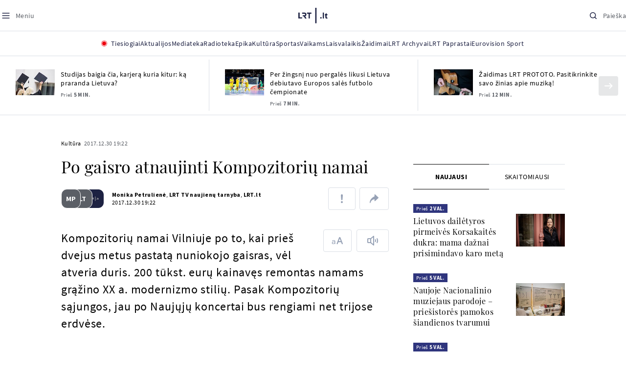

--- FILE ---
content_type: text/html
request_url: https://www.lrt.lt/naujienos/kultura/12/198392/po-gaisro-atnaujinti-kompozitoriu-namai
body_size: 30079
content:
<!DOCTYPE html>
<html lang="lt">
   <head>
<meta http-equiv="Content-Type" content="text/html; charset=utf-8">
<meta http-equiv="X-UA-Compatible" content="IE=edge">
<meta name="robots" content="max-image-preview:large" />
<meta name="viewport" content="width=device-width, initial-scale=1, maximum-scale=5">

<!-- Favicon Start -->
<link rel="apple-touch-icon" sizes="57x57" href="/images/favicons/apple-touch-icon-57x57.png?v=323">
<link rel="apple-touch-icon" sizes="60x60" href="/images/favicons/apple-touch-icon-60x60.png?v=323">
<link rel="apple-touch-icon" sizes="72x72" href="/images/favicons/apple-touch-icon-72x72.png?v=323">
<link rel="apple-touch-icon" sizes="76x76" href="/images/favicons/apple-touch-icon-76x76.png?v=323">
<link rel="apple-touch-icon" sizes="114x114" href="/images/favicons/apple-touch-icon-114x114.png?v=323">
<link rel="apple-touch-icon" sizes="120x120" href="/images/favicons/apple-touch-icon-120x120.png?v=323">
<link rel="apple-touch-icon" sizes="144x144" href="/images/favicons/apple-touch-icon-144x144.png?v=323">
<link rel="apple-touch-icon" sizes="152x152" href="/images/favicons/apple-touch-icon-152x152.png?v=323">
<link rel="apple-touch-icon" sizes="180x180" href="/images/favicons/apple-touch-icon-180x180.png?v=323">
<link rel="icon" type="image/png" sizes="32x32" href="/images/favicons/favicon-32x32.png?v=323">
<link rel="icon" type="image/png" sizes="192x192" href="/images/favicons/android-chrome-192x192.png?v=323">
<link rel="icon" type="image/png" sizes="16x16" href="/images/favicons/favicon-16x16.png?v=323">
<link rel="icon" type="image/png" sizes="512x512" href="/images/favicons/favicon-512x512.png?v=323">
<link rel="manifest" href="/images/favicons/site.webmanifest?v=323">
<link rel="mask-icon" href="/images/favicons/safari-pinned-tab.svg?v=323" color="#016ca8">
<link rel="shortcut icon" href="/images/favicons/favicon.ico?v=323">
<meta name="msapplication-TileColor" content="#ffffff">
<meta name="msapplication-TileImage" content="/images/favicons/mstile-144x144.png?v=323">
<meta name="msapplication-config" content="/images/favicons/browserconfig.xml?v=323">
<meta name="theme-color" content="#ffffff">
<!-- Favicon End -->
<meta name="apple-itunes-app" content="app-id=999758256, app-argument=https://www.lrt.lt/">
<!-- Google Tag Manager -->
<script data-cookieconsent="ignore">
window.addEventListener('load', function() {
    (function(w,d,s,l,i){w[l]=w[l]||[];w[l].push({'gtm.start':
    new Date().getTime(),event:'gtm.js'});var f=d.getElementsByTagName(s)[0],
    j=d.createElement(s),dl=l!='dataLayer'?'&l='+l:'';j.async=true;j.src=
    'https://www.googletagmanager.com/gtm.js?id='+i+dl;f.parentNode.insertBefore(j,f);
    })(window,document,'script','dataLayer','GTM-NNQ95HK');
});
</script>
<!-- End Google Tag Manager -->

<link rel="preload" href="/js/app.js?v=323" as="script">
<link rel="preload" href="/js/jquery/jquery-3.6.0.min.js" as="script">

<meta name="ROBOTS" content="INDEX"/>
<title>Po gaisro atnaujinti Kompozitorių namai - LRT</title>
<link href="https://www.lrt.lt/naujienos/kultura/12/198392/po-gaisro-atnaujinti-kompozitoriu-namai" rel="canonical">
<meta content="id" content="198392" /><meta content="Kompozitorių namai Vilniuje po to, kai prieš dvejus metus pastatą nuniokojo gaisras, vėl atveria duris. 200 tūkst. eurų ..." name="description"/>
<meta itemprop="datePublished" content="2017-12-30T17:22:00Z"/>
<meta property="fb:app_id" content="470743216272990"/>
<meta property="fb:pages" content="128572499128"/>
<meta property="og:site_name" content="lrt.lt"/>
	<meta content="article" property="og:type"/>
<meta content="lt_LT" property="og:locale"/>
<meta content="https://www.lrt.lt/naujienos/kultura/12/198392/po-gaisro-atnaujinti-kompozitoriu-namai" property="og:url"/>
<meta property="article:published_time" content="2017-12-30T17:22:00Z"/>
<meta property="article:author" content="https://www.facebook.com/lrtlt"/>
<meta content="https://www.facebook.com/lrtlt" property="article:publisher"/>
<meta content="Po gaisro atnaujinti Kompozitorių namai" property="og:title"/>
<meta property="lrt_authors" content="Monika Petrulienė,LRT TV naujienų tarnyba,LRT.lt"/>
<meta property="author" content="Monika Petrulienė,LRT TV naujienų tarnyba,LRT.lt"/>
<meta property="lrt_section" content="Kultūra,naujienos"/>

<meta content="Kompozitorių namai Vilniuje po to, kai prieš dvejus metus pastatą nuniokojo gaisras, vėl atveria duris. 200 tūkst. eurų ..." property="og:description" />


		
<script type="application/ld+json">
{
   "publisher" : {
      "name" : "lrt.lt",
      "@type" : "NewsMediaOrganization",
      "logo" : {
         "@type" : "ImageObject",
         "url" : "https://www.lrt.lt/images/lrt_lt_logo.jpg"
      }
   },
   "description" : "Kompozitorių namai Vilniuje po to, kai prieš dvejus metus pastatą nuniokojo gaisras, vėl atveria duris. 200 tūkst. eurų kainavęs remontas namams grąžino XX a. modernizmo stilių. Pasak Kompozitorių sąjungos, jau po Naujųjų koncertai bus rengiami net trijose erdvėse.",
   "headline" : "Po gaisro atnaujinti Kompozitorių namai",
   "@context" : "https://schema.org",
   "author" : [
      {
         "name" : "Monika Petrulienė",
         "@type" : "Person",
         "url" : "https://www.lrt.lt/author/monika-petruliene-500111"
      },
      {
         "name" : "LRT TV naujienų tarnyba",
         "@type" : "Person",
         "url" : "https://www.lrt.lt/author/lrt-tv-naujienu-tarnyba-500027"
      },
      {
         "name" : "LRT.lt",
         "url" : "https://www.lrt.lt/author/lrt-lt-500005",
         "@type" : "Person"
      }
   ],
   "@type" : "NewsArticle",
   "genre" : "Kultūra",
   "url" : "https://www.lrt.lt/naujienos/kultura/12/198392/po-gaisro-atnaujinti-kompozitoriu-namai",
   "datePublished" : "2017-12-30T17:22:00Z",
   "thumbnailUrl" : "https://www.lrt.lt/images/logo/default_thumbnail.jpg",
   "mainEntityOfPage" : "https://www.lrt.lt/naujienos/kultura/12/198392/po-gaisro-atnaujinti-kompozitoriu-namai",
   "keywords" : "Kompozitorių namai"
}
  </script>

<script type="application/ld+json">
{
  "@context": "http://schema.org",
  "@type": "BreadcrumbList",
  "itemListElement": [{
    "@type": "ListItem",
    "position": 1,
    "item": {
	  "@id": "https://www.lrt.lt/",
      "name": "www.lrt.lt"
    }
  },{
    "@type": "ListItem",
    "position": 2,
    "item": {
      "@id": "https://www.lrt.lt/naujienos/kultura/", 
      "name": "Kultūra"
    }
  }]
}
</script>


<script type="text/javascript">
	if (location && location.host && location.host.match(/lrt\.lt/)) {
			(function(j, c) {
		var s = function(o) {
			var t = document.createElement('script');
			for (var p in o) {t[p] = o[p];};
			return t;
		};
		var p = s({src: j, defer: true, async: true, onload: c});
		var i = document.getElementsByTagName('script')[0];
		i.parentNode.insertBefore(p, i);
	})('//peach-static.ebu.io/peach-collector-1.x.min.js', PeachCollectorLoaded);
	function PeachCollectorLoaded() {
	var _pc = window._pc = new PeachCollector(window);
		var s = location.pathname;
		var article_id = '198392';
		// only content page
		if(s.split('/').length <= 3) return;
		// only news
		var nl = ['naujienos', 'news-in-english', 'novosti'];
		if(!s.split('/').filter(function(f) {
			return nl.indexOf(f) > -1
		}).length > 0) return;
		// identify language
		var lang = 'lt';
		_pc.init('ltlrt00000000050')
		 .enableTracking()
		 .sendArticleStartEvent(article_id, null, {lang: lang});
		 //.sendPageViewEvent(null, null, null, {lang: lang});
	}
}
</script>
<link type="text/css" rel="stylesheet" href="/css/app.css?v=323">
<style>
    #js-news-list-feed-horizontal div.info-block a  { display:none }
</style>
<script type="text/javascript" src="/js/app.head.js?v=323"></script>

<script async src="https://www.googletagservices.com/tag/js/gpt.js"></script>
<script>
    var googletag = googletag || {};
    googletag.cmd = googletag.cmd || [];
</script>
<script>

 // GPT slots
 var gptAdSlots = [];
 googletag.cmd.push(function() {

   // Define a size mapping object. The first parameter to addSize is
   // a viewport size, while the second is a list of allowed ad sizes.
   var mapping1 = googletag.sizeMapping().
    addSize([0, 0], []).
    addSize([1050, 200], [[1200,250], [1200,150], [1024, 120], [970, 250], [970, 90], [970, 66], [960, 90], [950, 90], [930, 180], [750, 200], [750, 100]]).
    addSize([768, 200], [[750, 200], [750, 100]]).
    addSize([320, 400], [[320, 50], [300, 50]]).
    build(); 
   var mapping2 = googletag.sizeMapping(). 
   // Accepts both common mobile banner formats
   addSize([320, 400], [[300, 250], [320, 50], [300, 50]]). 
   addSize([320, 700], [300, 250]).
    build();
    var mapping3 = googletag.sizeMapping(). 
   // Accepts both common mobile banner formats
   addSize([768, 600], [[300, 600], [300, 250]]). 
    build();

   // Define the GPT slot
   gptAdSlots[0] = googletag.defineSlot('/21713852842/Kultura_1200x250_1', [[1200,250], [1200,150], [1024, 120], [970, 250], [970, 90], [970, 90], [970, 66], [960, 90], [950, 90], [930, 180], [750, 200], [750, 100]], 'd0')
       .defineSizeMapping(mapping1)
       .addService(googletag.pubads());
   gptAdSlots[1] = googletag.defineSlot('/21713852842/Kultura_300x600_1', [[300, 600], [300, 250]], 'd1')
       .defineSizeMapping(mapping3)
       .addService(googletag.pubads());
   gptAdSlots[2] = googletag.defineSlot('/21713852842/Kultura_300x250_text_1', [[300, 250], [320,50], [300,50]], 'd2')
       .defineSizeMapping(mapping2)
       .addService(googletag.pubads());
   gptAdSlots[3] = googletag.defineSlot('/21713852842/Kultura_300x250_text_2', [[300, 250], [320,50], [300,50]], 'd3')
       .defineSizeMapping(mapping2)
       .addService(googletag.pubads());

   // Start ad fetching
   googletag.pubads().collapseEmptyDivs();
   googletag.pubads().enableSingleRequest();
   googletag.enableServices();
 });
</script>

  
<script type="text/javascript">
  if(window !== window.top){
      var parentURL = document.referrer;
      if (parentURL.indexOf('lrt.lt') > 0);           
      else location.replace('https://www2.lrt.lt/iframe1.html');   
  }
</script>
  

      <meta property="lrt_type" content="news_article"/>
<style>
@import "/static/theo/ui-lrt.css?v=323";

@import "/static/theo/ui-lrt-audio.css?v=323";

/* Set other play image */
.theoplayer-skin .vjs-big-play-button:before {
  content: "";
   background: url('/static/theo/svg/Play.svg') no-repeat 0 0;
  background-size: 100%;
  display: block;
}

/* Remove default THEOplayer image */
.theo-big-play-button-svg-container svg {
  display: none !important;
}
</style>
<script type="text/javascript">THEO_global_version = "9.3.0";</script>
<script type="text/javascript" src="/static/js/theo_options.js?v=323"></script>
<script type="text/javascript" src="/static/theo/9.3.0/THEOplayer.js?v=323"></script>
<script type='text/javascript' src='/static/theo/THEOplayerUIHelper.js?v=323'></script>
<script type="text/javascript" src="//imasdk.googleapis.com/js/sdkloader/ima3.js"></script>
<script type="text/javascript" src="//www.gstatic.com/cv/js/sender/v1/cast_sender.js?loadCastFramework=1"></script>
<script type="text/javascript">
      <!--//--><![CDATA[//><!--
      function gemius_player_pending(obj,fun) {obj[fun] = obj[fun] || function() {var x =
      window['gemius_player_data'] = window['gemius_player_data'] || [];
      x[x.length]=[this,fun,arguments];};};
      gemius_player_pending(window,"GemiusPlayer");
      gemius_player_pending(GemiusPlayer.prototype,"newProgram");
      gemius_player_pending(GemiusPlayer.prototype,"newAd");
      gemius_player_pending(GemiusPlayer.prototype,"adEvent");
      gemius_player_pending(GemiusPlayer.prototype,"programEvent");
      (function(d,t) {try {var gt=d.createElement(t),s=d.getElementsByTagName(t)[0],
      l='http'+((location.protocol=='https:')?'s':''); gt.setAttribute('async','async');
      gt.setAttribute('defer','defer'); gt.src=l+'://galt.hit.gemius.pl/gplayer.js';
      s.parentNode.insertBefore(gt,s);} catch (e) {}})(document,'script');
      //--><!]]>
</script>
<script type="text/javascript">
    function initAudioPlayer (el) {
        var myopts = getTHEOOptions();
        myopts.audioOnly = true;
        myopts.mutedAutoplay = 'all';
        return new THEOplayer.Player(el, myopts);
    }
    function initVideoPlayer (el) {
        var myopts = getTHEOOptions();
        myopts.allowNativeFullscreen = true;
        myopts.mutedAutoplay = 'all';
        //mtopts.muted = true;
        var player = new THEOplayer.Player(el, myopts);
        if (typeof(player_muted) != 'undefined' && player_muted) {
            player.muted = true;
        }
        return player; //new THEOplayer.Player(el, myopts);
    }
    function playerGetPosition () {
        return player && player.currentTime ? player.currentTime : 0;
    }

    function playerPause () {
        if (player) { player.pause(); }
    }

    function playerResume () {
        if (player) { player.play(); };
    }

    function playerIsPaused () {
        if (player) { return player.paused; } 
        return true;
    }
</script>

<script type="text/javascript">
const audioPlayer = (containers, playerInstance) => {
  const onPrev = new Event("previousSource");

  const toHHMMSS = function (duration) {
    const secNum = parseInt(duration, 10); // don't forget the second param
    let hours = Math.floor(secNum / 3600);
    let minutes = Math.floor((secNum - hours * 3600) / 60);
    let seconds = secNum - hours * 3600 - minutes * 60;

    if (hours < 10) {
      hours = "0" + hours;
    }
    if (minutes < 10) {
      minutes = "0" + minutes;
    }
    if (seconds < 10) {
      seconds = "0" + seconds;
    }
    if (parseInt(hours, 10) === 0) {
      return `${minutes}:${seconds}`;
    }

    return `${hours}:${minutes}:${seconds}`;
  };

  const hide = (el) => {
    el.style.display = "none";
  };

  const show = (el) => {
    el.style.display = "";
  };

  const renderAudioControl = (instance) => {
    const input = document.createElement("input");
    input.setAttribute("type", "range");
    input.setAttribute("step", "1");
    input.setAttribute("value", instance.volume * 100);
    input.setAttribute("min", "0");
    input.setAttribute("max", "100");

    input.addEventListener("change", ({ target }) => {
      instance.volume = parseInt(target.value, 10) / 100;
    });

    instance.addEventListener("volume", ({ volume }) => {
      input.setAttribute("value", volume);
    });

    instance.addEventListener("mute", ({ mute }) => {
      if (!mute) {
        input.setAttribute("value", instance.volume * 100);
      } else {
        input.setAttribute("value", 0);
      }
    });

    const element = document.createElement("div");
    element.classList.add("audio-player__volume-bar");
    element.appendChild(input);

    element.addEventListener("click", (event) => {
      event.preventDefault();
      event.stopPropagation();
    });

    return element;
  };

  const initSettings = (wrapper) => {
    const container = wrapper.querySelector(
      '[data-player-settings="container"]'
    );

    if (container) {
      const button = wrapper.querySelector('[data-player-settings="button"]');

      document.body.addEventListener(
        "click",
        (event) => {
          if (
            button.classList.contains("active") &&
            !(container.contains(event.target) || event.target === container)
          ) {
            button.classList.remove("active");
          }
        },
        "passive"
      );

      button.addEventListener("click", () => {
        button.classList.toggle("active");
      });

      const groups = container.querySelectorAll(
        '[data-player-settings="group"]'
      );

      groups.forEach((group) => {
        const item = group.querySelector('[data-player-settings="group-item"]');

        if (item) {
          item.addEventListener("click", () => {
            group.classList.add("active");
          });
        }
      });
    }
  };

  const init = (container, playerInstance) => {
    const actions = container.querySelectorAll("[data-player-action]");

    const handleMuteClick = (update) => () => {
      const newState = update ? playerInstance.muted : !playerInstance.muted;

      volumeContainer.setAttribute(
        "data-player-volume",
        newState ? "muted" : "unmuted"
      );
      volumeContainer.blur();

      playerInstance.muted = newState;
    };

    const volumeContainer = container.querySelector("[data-player-volume]");

    volumeContainer.addEventListener("click", handleMuteClick());
    volumeContainer.appendChild(renderAudioControl(playerInstance));

    handleMuteClick(true)();

    initSettings(container);

    const seek = (position) => {
      const seekTo = Math.min(
        Math.max(
          0,
          playerInstance.currentTime + (position === "seek-forward" ? 15 : -15)
        ),
        playerInstance.duration
      );
      if (playerInstance.duration !== playerInstance.currentTime) {
        playerInstance.currentTime = seekTo;
      }
    };

    const updateControls = (event) => {
      if (["play", "pause"].indexOf(event) > -1) {
        actions.forEach((action) => {
          const actionName = action.getAttribute("data-player-action");
          if (actionName === event) {
            hide(action);
          }

          if (
            actionName !== "cast" &&
            actionName !== event &&
            ["play", "pause"].indexOf(event) > -1
          ) {
            show(action);
          }
        });
      }
    };

    let dragStartPosition = null;
    let beforeDragPlayerState = null;

    const onDragStart = (event) => {
      progressItem.classList.add("dragging");
      document.addEventListener("mousemove", onDrag);
      document.addEventListener("mouseup", onDragEnd);

      document.addEventListener("touchmove", onDrag, { passive: false });
      document.addEventListener("touchend", onDragEnd);

      beforeDragPlayerState = playerInstance.paused ? "paused" : "playing";
      dragStartPosition = event.clientX || event.touches[0].clientX;
    };

    const onDrag = (event) => {
      event.preventDefault();
      // calculate the new cursor position:
      const pos1 = event.clientX || event.touches[0].clientX;

      // set the element's new position:
      const position = {};

      const rect = progressItem.parentElement.getBoundingClientRect();

      position.left = Math.max(0, Math.min(rect.width, pos1 - rect.left));

      const percentage = (position.left * 100) / rect.width;

      const diff = Math.abs(dragStartPosition - pos1);

      if (diff > 5) {
        playerInstance.pause();

        progressItem.style.width = `${percentage}%`;

        const progress = (playerInstance.duration / 100) * percentage;
        playerInstance.currentTime = progress;
      }
    };

    const onDragEnd = () => {
      progressItem.classList.remove("dragging");
      document.removeEventListener("mousemove", onDrag);
      document.removeEventListener("mouseup", onDragEnd);

      document.removeEventListener("touchmove", onDrag);
      document.removeEventListener("touchend", onDragEnd);

      if (beforeDragPlayerState !== "paused") {
        playerInstance.play();
      }
      beforeDragPlayerState = null;
      dragStartPosition = null;
    };

    const onBarClick = (event) => {
      const rect = event.target.getBoundingClientRect();
      const x = (event.clientX || event.touches[0].clientX) - rect.left;
      const percentage = Math.min(Math.max((x * 100) / rect.width, 0), 100);
      const progress = (playerInstance.duration / 100) * percentage;
      playerInstance.currentTime = progress;
    };

    const barTime = container.querySelector("[data-player-progress-time]");

    const onBarMouseover = (event) => {
      const rect = event.target.getBoundingClientRect();
      const x = (event.clientX || event.touches[0].clientX) - rect.left;
      const percentages = Math.max(0, Math.min(100, (x * 100) / rect.width));
      const progress = (playerInstance.duration / 100) * percentages;
      barTime.innerHTML = toHHMMSS(progress);
      barTime.style.left = `${Math.min(Math.max(10, x), rect.width - 10)}px`;
    };

    const progressItem = container.querySelector("[data-player-progress]");
    const bufferItems = container.querySelectorAll("[data-player-buffer]");
    const timeItems = container.querySelectorAll("[data-player-time]");

    progressItem.parentElement.addEventListener("click", onBarClick);
    progressItem.parentElement.addEventListener("mousedown", onDragStart);
    progressItem.parentElement.addEventListener("mousemove", onBarMouseover);

    progressItem.parentElement.addEventListener("touchstart", onDragStart);
    progressItem.parentElement.addEventListener("touchmove", onBarMouseover, {
      passive: false,
    });

    const onTimeUpdate = (currentTime, duration) => {
      const progress = (currentTime / duration) * 100;

      progressItem.style.width = `${progress}%`;

      timeItems.forEach((item) => {
        const type = item.getAttribute("data-player-time");

        if (type === "elapsed") {
          item.innerHTML = toHHMMSS(currentTime);
        }
        if (type === "duration") {
          item.innerHTML = toHHMMSS(duration);
        }
      });
    };

    const onBufferChange = (end, duration) => {
      bufferItems.forEach((item) => {
        item.style.width = `${parseInt((end / duration) * 100)}%`;
      });
    };

    const onMeta = (duration) => {
      timeItems.forEach((item) => {
        const type = item.getAttribute("data-player-time");

        if (type === "duration") {
          item.innerHTML = toHHMMSS(duration);
        }
      });
    };

    const onPrevClick = () => {
      if (playerInstance.currentTime < 3) {
        playerInstance.element.dispatchEvent(onPrev);
      }

      playerInstance.currentTime = 0;
    };

    const onNextClick = () => {
      playerInstance.currentTime = playerInstance.duration - 0.05;
    };

    playerInstance.addEventListener("play", () => {
      updateControls("play");
    });

    playerInstance.addEventListener("pause", () => {
      updateControls("pause");
    });

    playerInstance.addEventListener("timeupdate", ({ currentTime }) => {
      if (playerInstance.readyState > 0) {
        onTimeUpdate(currentTime, playerInstance.duration);

        onBufferChange(playerInstance.buffered.end(), playerInstance.duration);
      }
    });

    playerInstance.addEventListener("loadedmetadata", () => {
      onMeta(playerInstance.duration);
    });

    actions.forEach((action) => {
      const actionName = action.getAttribute("data-player-action");

      action.addEventListener("click", () => {
        if (
          playerInstance[actionName] &&
          typeof playerInstance[actionName] === "function"
        ) {
          playerInstance[actionName]();
        }

        if (actionName.indexOf("seek-") > -1) {
          seek(actionName);
        }

        if (actionName === "prev") {
          onPrevClick();
        }

        if (actionName === "next") {
          onNextClick();
        }
        action.blur();
      });
    });
  };

  containers.forEach((container) => {
    init(container, playerInstance);
  });
};

window.audioPlayer = audioPlayer;

function audio_player_div_init(dom_obj) {
          if ($(dom_obj).data("done")) { return; }		
          var $el = $(dom_obj);
          $el.data("done", "1")
             .removeClass("d-none")
          var tmp_id = 'audio' + Math.floor((Math.random() || Math.random()) * 999999999);
          var playerDiv = $el.find('div.audio-player-placeholder-div').attr('id', tmp_id);
          if ($el.data("title")) {
             $('<div class="audio-player__description"/>').html($el.data("title")).insertAfter($el);
          }

            var myTheoOpts = getTHEOOptions();
            myTheoOpts.audioOnly = true;
            myTheoOpts.loop = false;
            myTheoOpts.autoplay = false;
            var player =  new THEOplayer.Player(document.getElementById(tmp_id), myTheoOpts);
            if ($el.data("textspeech")) {
              player.src = $el.data("audiofile");  
            } else {
              player.src = "https://stream-vod.lrt.lt" + $el.data("audiofile") + "/playlist.m3u8";
            }
            player.pause(); 
            if ($el.data("offset")) {
               player.addEventListener('loadeddata', () => {
                  if (!player.ads.playing) {
                        player.currentTime = $el.data("offset")*1;
                  }
               });
//               player.currentTime  = $el.data("offset");
            }
            $el.removeClass('d-none');
            audioPlayer([$el[0]], player);
            if ($el.data("textspeech")) {
              window.playerList.text2speechPlayer = player;
            }
}

</script>
      <script type="text/javascript">
      <!--//--><![CDATA[//><!--
      function gemius_player_pending(obj,fun) {obj[fun] = obj[fun] || function() {var x =
      window['gemius_player_data'] = window['gemius_player_data'] || [];
      x[x.length]=[this,fun,arguments];};};
      gemius_player_pending(window,"GemiusPlayer");
      gemius_player_pending(GemiusPlayer.prototype,"newProgram");
      gemius_player_pending(GemiusPlayer.prototype,"newAd");
      gemius_player_pending(GemiusPlayer.prototype,"adEvent");
      gemius_player_pending(GemiusPlayer.prototype,"programEvent");
      (function(d,t) {try {var gt=d.createElement(t),s=d.getElementsByTagName(t)[0],
      l='http'+((location.protocol=='https:')?'s':''); gt.setAttribute('async','async');
      gt.setAttribute('defer','defer'); gt.src=l+'://galt.hit.gemius.pl/gplayer.js';
      s.parentNode.insertBefore(gt,s);} catch (e) {}})(document,'script');
      //--><!]]>
</script>
      <style>
      div.flourish-credit { display:none !important }
      </style>
   </head>
   <body class="page"><!--googleoff: all-->            


        <script type="text/javascript">window.lrtMenu = {"id":2,"locale":"lt","created_at":"2022-05-08T10:03:25.725Z","updated_at":"2025-09-04T19:01:53.741Z","items":[{"__component":"main-menu.menu-with-tags","id":2,"title":"Aktualijos","tagsGroupTitle":"Atraskite","links":[{"id":3,"title":"Lietuvoje","link":"/naujienos/lietuvoje","newWindow":false},{"id":4,"title":"Sveikata","link":"/naujienos/sveikata","newWindow":false},{"id":8,"title":"Verslas","link":"/naujienos/verslas","newWindow":false},{"id":52,"title":"Verslo pozicija","link":"/naujienos/verslo-pozicija","newWindow":false},{"id":44,"title":"Pasaulyje","link":"/naujienos/pasaulyje","newWindow":false},{"id":50,"title":"Nuomonės","link":"/naujienos/nuomones","newWindow":false},{"id":10,"title":"Eismas","link":"/naujienos/eismas","newWindow":false},{"id":5,"title":"Mokslas ir IT","link":"/naujienos/mokslas-ir-it","newWindow":false},{"id":61,"title":"Švietimas","link":"/naujienos/svietimas","newWindow":false},{"id":6,"title":"LRT Tyrimai","link":"/naujienos/lrt-tyrimai","newWindow":false},{"id":7,"title":"LRT Faktai","link":"/tema/lrt-faktai","newWindow":false},{"id":28,"title":"Tavo LRT","link":"/naujienos/tavo-lrt ","newWindow":false},{"id":46,"title":"Lituanica","link":"/lituanica","newWindow":false},{"id":51,"title":"Pozicija","link":"/naujienos/pozicija","newWindow":false},{"id":47,"title":"LRT English","link":"/en/news-in-english","newWindow":false},{"id":45,"title":"LRT Новости","link":"/ru/novosti","newWindow":false},{"id":48,"title":"LRT Wiadomości","link":"/pl/wiadomosci","newWindow":false},{"id":49,"title":"LRT Новини","link":"/ua/novini","newWindow":false}],"tags":[{"id":3,"title":"Rusijos karas prieš Ukrainą","link":"/tema/rusijos-karas-pries-ukraina","isImportant":true,"newWindow":false},{"id":10,"title":"LRT ieško sprendimų","link":"/tema/lrt-iesko-sprendimu","isImportant":false,"newWindow":false},{"id":11,"title":"LRT girdi","link":"/tema/lrt-girdi","isImportant":false,"newWindow":false},{"id":5,"title":"LRT Trumpai","link":"/tema/lrt-trumpai","isImportant":false,"newWindow":false}]},{"__component":"main-menu.menu-link","id":13,"title":"Mediateka","link":"/mediateka","newWindow":false},{"__component":"main-menu.menu-link","id":14,"title":"Radioteka","link":"/radioteka","newWindow":false},{"__component":"main-menu.menu-link","id":8,"title":"Epika","link":"https://epika.lrt.lt","newWindow":true},{"__component":"main-menu.menu-link","id":11,"title":"Kultūra","link":"/naujienos/kultura","newWindow":false},{"__component":"main-menu.menu-link","id":9,"title":"Sportas","link":"/naujienos/sportas","newWindow":false},{"__component":"main-menu.menu-with-articles","id":8,"title":"Vaikams","articelApiUrl":" /api/search?count=3&term=/vaikams","links":[{"id":39,"title":"Pradžia","link":"/vaikams","newWindow":false},{"id":40,"title":"Filmai","link":"https://epika.lrt.lt/vaikams","newWindow":false},{"id":41,"title":"Vakaro pasaka","link":"/tema/vakaro-pasaka","newWindow":false},{"id":42,"title":"Žaidimai","link":"/tema/zaidimai-vaikams","newWindow":false},{"id":43,"title":"Mokykla","link":"/mediateka/rekomenduojame/mokykla","newWindow":false}],"articles":[{"img_w_h":"1.0","photo_horizontal":0,"is_series":0,"category_img_path_postfix":".jpg","article_has_audiovideo":0,"season_url":"/radioteka/laida/vakaro-pasaka/2025","is_videoteka":1,"n18":0,"photo_count":0,"is_audio":1,"img":"/img/2025/12/11/2263865-470577-{WxH}.jpg","type":7,"article_category_id":0,"img_path_prefix":"/img/2025/12/11/2263865-470577-","rank":1,"photo_horizontal_small":0,"img_path_postfix":".jpg","category_title":"Vakaro pasaka","subtitle":"","item_date":"2025.12.11 20:05","year_interval":8,"main_category_title":"Vakaro pasaka","badges_html":"","id":2772418,"channel":3,"epika_valid_days":"","curr_category_title":"2025","genre_list":[{"id":909,"title":"Pasaka"}],"item_date_iso8601":"2025-12-11T18:05:00Z","is_epika":0,"category_url":"/mediateka/audio/vakaro-pasaka","category_filter":1,"photo_id":2263865,"duration_sec":1490,"age_restriction":"","category_img_path_prefix":"/img/2025/04/01/2032828-433764-","url":"/radioteka/irasas/2000583161/johnny-gruelle-skudurines-onutes-pasakeles-i-dalis","read_count":264,"is_video":0,"title":"Johnny Gruelle. „Skudurinės Onutės pasakėlės“. I dalis","heritage":0,"is_movie":0,"fb_share_count":0},{"is_series":0,"photo_horizontal":0,"img_w_h":"1.0","n18":0,"article_has_audiovideo":0,"category_img_path_postfix":".jpg","season_url":"/radioteka/laida/vakaro-pasaka/2025","is_videoteka":1,"is_audio":1,"photo_count":0,"type":7,"img":"/img/2025/12/10/2262464-259646-{WxH}.jpg","photo_horizontal_small":0,"rank":1,"article_category_id":0,"img_path_prefix":"/img/2025/12/10/2262464-259646-","item_date":"2025.12.10 20:05","category_title":"Vakaro pasaka","img_path_postfix":".jpg","subtitle":"","main_category_title":"Vakaro pasaka","year_interval":8,"channel":3,"id":2771411,"badges_html":"","epika_valid_days":"","category_url":"/mediateka/audio/vakaro-pasaka","is_epika":0,"genre_list":[{"id":909,"title":"Pasaka"}],"curr_category_title":"2025","item_date_iso8601":"2025-12-10T18:05:00Z","duration_sec":787,"photo_id":2262464,"category_filter":1,"age_restriction":"","heritage":0,"title":"Selemonas Paltanavičius. „Žiemos lediniai batai“","url":"/radioteka/irasas/2000582126/selemonas-paltanavicius-ziemos-lediniai-batai","read_count":644,"is_video":0,"category_img_path_prefix":"/img/2025/04/01/2032828-433764-","fb_share_count":0,"is_movie":0},{"type":6,"img":"/img/2025/12/10/2261818-62776-{WxH}.jpg","photo_count":0,"is_audio":0,"category_img_path_postfix":"","article_has_audiovideo":0,"is_videoteka":1,"season_url":"/mediateka/video/paneik/2025","n18":0,"img_w_h":"1.8","is_series":0,"photo_horizontal":1,"badges_html":"","channel":6,"id":2771187,"year_interval":8,"main_category_title":"Paneik","item_date":"2025.12.10 18:00","img_path_postfix":".jpg","category_title":"Paneik","subtitle":"","rank":1,"article_category_id":0,"img_path_prefix":"/img/2025/12/10/2261818-62776-","photo_horizontal_small":0,"category_filter":1,"duration_sec":1185,"photo_id":2261818,"genre_list":"","curr_category_title":"2025","item_date_iso8601":"2025-12-10T16:00:00Z","is_epika":0,"category_url":"/mediateka/video/paneik","epika_valid_days":"","fb_share_count":0,"is_movie":0,"url":"/mediateka/irasas/2000582056/paneik-politikai-privalo-tureti-aukstaji-issilavinima-politika-su-paul-de-miko","read_count":17,"is_video":1,"category_img_path_prefix":"","heritage":0,"title":"„Paneik“: politikai privalo turėti aukštąjį išsilavinimą | Politika su Paul de Miko","age_restriction":""}]},{"__component":"main-menu.menu-with-articles","id":10,"title":"Laisvalaikis","articelApiUrl":"/api/search?page=1&count=3&exact=1&&term=/muzika&order=desc","links":[{"id":60,"title":"Muzika","link":"/naujienos/muzika","newWindow":false},{"id":59,"title":"Laisvalaikis","link":"/naujienos/laisvalaikis","newWindow":false}],"articles":[{"title":"Svečiuose „punktò“","heritage":0,"category_img_path_prefix":"/img/2025/10/03/2201936-328532-","is_video":0,"url":"/radioteka/irasas/2000583163/sveciuose-punkto","read_count":9,"age_restriction":"","is_movie":0,"fb_share_count":0,"is_epika":0,"category_url":"/mediateka/audio/raudonos-rozes-radijas","item_date_iso8601":"2025-12-11T18:00:00Z","genre_list":"","curr_category_title":"2025","epika_valid_days":"","photo_id":2263890,"duration_sec":3600,"category_filter":1,"subtitle":"","img_path_postfix":".jpg","category_title":"Raudonos rožės radijas","item_date":"2025.12.11 20:00","photo_horizontal_small":0,"article_category_id":0,"img_path_prefix":"/img/2025/12/11/2263890-540357-","rank":1,"id":2772424,"channel":5,"badges_html":"","main_category_title":"Raudonos rožės radijas","year_interval":8,"n18":0,"season_url":"/radioteka/laida/raudonos-rozes-radijas/2025","is_videoteka":1,"article_has_audiovideo":0,"category_img_path_postfix":".jpg","photo_horizontal":0,"is_series":0,"img_w_h":"1.0","img":"/img/2025/12/11/2263890-540357-{WxH}.jpg","type":7,"is_audio":1,"photo_count":0},{"category_title":"Vakaras: kūrybos, jubiliejinis, minėjimo,šventinis","img_path_postfix":".jpg","subtitle":"","item_date":"2025.12.11 19:02","photo_horizontal_small":0,"article_category_id":0,"img_path_prefix":"/img/2025/12/11/2262990-524286-","rank":1,"channel":0,"id":2757157,"badges_html":"","main_category_title":"Vakaras: kūrybos, jubiliejinis, minėjimo,šventinis","year_interval":8,"n18":0,"category_img_path_postfix":"","article_has_audiovideo":0,"is_videoteka":1,"season_url":"/mediateka/video/vakaras-kurybos-jubiliejinis-minejimo-sventinis/2025","photo_horizontal":1,"is_series":0,"img_w_h":"1.8","img":"/img/2025/12/11/2262990-524286-{WxH}.jpg","type":6,"is_audio":0,"photo_count":0,"title":"85 plius... Juozas Budraitis","heritage":0,"category_img_path_prefix":"","read_count":67,"url":"/mediateka/irasas/2000568052/85-plius-juozas-budraitis","is_video":1,"age_restriction":"","is_movie":0,"fb_share_count":0,"category_url":"/mediateka/video/vakaras-kurybos-jubiliejinis-minejimo-sventinis","is_epika":0,"curr_category_title":"2025","genre_list":"","item_date_iso8601":"2025-12-11T17:02:00Z","epika_valid_days":"","photo_id":2262990,"duration_sec":5087,"category_filter":1},{"season_url":"/radioteka/laida/klasikos-koncertu-sale/2025","is_videoteka":1,"category_img_path_postfix":".jpg","article_has_audiovideo":0,"n18":0,"img_w_h":"1.0","is_series":0,"photo_horizontal":0,"type":7,"img":"/img/2025/12/11/2263862-241330-{WxH}.jpg","photo_count":0,"is_audio":1,"item_date":"2025.12.11 19:00","subtitle":"","img_path_postfix":".jpg","category_title":"Klasikos koncertų salė","rank":1,"img_path_prefix":"/img/2025/12/11/2263862-241330-","article_category_id":0,"photo_horizontal_small":0,"badges_html":"","channel":4,"id":2772420,"year_interval":8,"main_category_title":"Klasikos koncertų salė","item_date_iso8601":"2025-12-11T17:00:00Z","curr_category_title":"2025","genre_list":[{"title":"Klasikinė muzika","id":969},{"id":262,"title":"Koncertas/Gyvas pasirodymas"}],"category_url":"/mediateka/audio/klasikos-koncertu-sale","is_epika":0,"epika_valid_days":"","category_filter":1,"duration_sec":5694,"photo_id":2263862,"is_video":0,"read_count":3,"url":"/radioteka/irasas/2000583162/cecile-mclorin-salvant-leverkuzeno-dziazo-dienose","category_img_path_prefix":"/img/2025/04/01/2033098-101757-","heritage":0,"title":"Cécile McLorin Salvant Lėverkuzeno džiazo dienose","age_restriction":"","fb_share_count":0,"is_movie":0}]},{"__component":"main-menu.menu-link","id":16,"title":"Mano kraštas","link":"/mano-krastas","newWindow":false},{"__component":"main-menu.menu-link","id":15,"title":"LRT Archyvai","link":"https://archyvai.lrt.lt/paveldas","newWindow":false},{"__component":"main-menu.menu-link","id":111,"title":"LRT Paprastai","link":"/naujienos/lrt-paprastai","newWindow":false},{"__component":"main-menu.menu-link","id":112,"title":"Eurovision Sport","link":"/projektai/eurovision-sport","newWindow":false}],"localizations":[{"id":1,"locale":null},{"id":3,"locale":"ru"},{"id":4,"locale":"en"}]};</script>
    
    
    
    
<header class="the-header sticky-header" id="the-header">
<script src="/static/menu/burger-menu-js-data.js"></script>
<div class="the-header__top">
          <div class="the-header__left">
              <button aria-label="Meniu" class="the-header__button the-header__button--menu btn btn--reset js-menu-block-button" type="button">
                  <svg class="svg-icon svg-icon--menu " width="20" height="20" viewBox="0 0 20 20" fill="none" xmlns="http://www.w3.org/2000/svg">
          <path d="M3.125 10H16.875" stroke="#1D2142" stroke-width="1.5" stroke-linecap="round" stroke-linejoin="round"></path>
          <path d="M3.125 5H16.875" stroke="#1D2142" stroke-width="1.5" stroke-linecap="round" stroke-linejoin="round"></path>
          <path d="M3.125 15H16.875" stroke="#1D2142" stroke-width="1.5" stroke-linecap="round" stroke-linejoin="round"></path>
        </svg>
        <svg class="svg-icon svg-icon--close " width="20" height="20" viewBox="0 0 20 20" fill="none" xmlns="http://www.w3.org/2000/svg">
          <path d="M15.625 4.375L4.375 15.625" stroke="#1D2142" stroke-width="1.5" stroke-linecap="round" stroke-linejoin="round"></path>
          <path d="M15.625 15.625L4.375 4.375" stroke="#1D2142" stroke-width="1.5" stroke-linecap="round" stroke-linejoin="round"></path>
        </svg>
                  <span class="the-header__button-text text-capitalize">Meniu</span>
              </button>
          </div>

          <div class="the-header__center">
              <a class="logo " title="LRT.LT" aria-label="LRT.LT" href="/">
                                                     
                    <svg class="svg-logo svg-logo--lrt " width="60" height="32" viewBox="0 0 60 32" fill="none" xmlns="http://www.w3.org/2000/svg">
    <path fill-rule="evenodd" clip-rule="evenodd" d="M14.0715 17.2556C15.9161 16.7523 16.6021 15.0388 16.6021 13.6811C16.6021 11.3264 15.0036 9.74512 12.6242 9.74512H7.76465V12.1297H12.259C13.2551 12.1297 13.9248 12.7614 13.9248 13.6811C13.9248 14.6008 13.2551 15.2184 12.259 15.2184H8.92695V17.6017H11.4024L13.6872 21.8752H16.703L14.0715 17.2556Z" fill="#1C2142"></path>
    <path fill-rule="evenodd" clip-rule="evenodd" d="M17.7705 9.74463V12.1255H20.925V21.8705H23.5512V12.1255H26.704V9.74463H17.7705Z" fill="#1C2142"></path>
    <path fill-rule="evenodd" clip-rule="evenodd" d="M2.625 19.4893V9.74512H0V21.8706H7.76311V19.4893H2.625Z" fill="#1C2142"></path>
    <path fill-rule="evenodd" clip-rule="evenodd" d="M46.2386 19.0039C45.4314 19.0039 44.7495 19.7067 44.7495 20.5378C44.7495 21.3694 45.4314 22.0718 46.2386 22.0718C47.0457 22.0718 47.7276 21.3694 47.7276 20.5378C47.7276 19.7067 47.0457 19.0039 46.2386 19.0039Z" fill="#1C2142"></path>
    <path fill-rule="evenodd" clip-rule="evenodd" d="M49.9517 21.8748H52.3209V9.75928H49.9517V21.8748Z" fill="#1C2142"></path>
    <path fill-rule="evenodd" clip-rule="evenodd" d="M59.2236 19.5728L59.1263 19.6729C59.0184 19.7847 58.7241 19.8999 58.4184 19.8999C58.0025 19.8999 57.7341 19.5591 57.7341 19.0329V15.2096H59.4376V13.056H57.7341V10.6909H57.4726L53.9565 14.1536V15.2096H55.3471V19.6418C55.3471 21.2202 56.222 22.0896 57.8095 22.0896C58.8611 22.0896 59.4218 21.7762 59.7068 21.5131L59.7441 21.4787L59.2236 19.5728Z" fill="#1C2142"></path>
    <path fill-rule="evenodd" clip-rule="evenodd" d="M34.584 31.6222H37.2102V0H34.584V31.6222Z" fill="#1C2142"></path>
</svg>

                
            


                </a>

          </div>

          <div class="the-header__right">
              <button aria-label="Paieška" class="the-header__button the-header__button--search btn btn--reset js-quick-search" type="button">
                  <svg class="svg-icon svg-icon--search " width="20" height="20" viewBox="0 0 20 20" fill="none" xmlns="http://www.w3.org/2000/svg">
            <path d="M9.21887 14.6877C12.2392 14.6877 14.6877 12.2392 14.6877 9.21887C14.6877 6.1985 12.2392 3.75 9.21887 3.75C6.1985 3.75 3.75 6.1985 3.75 9.21887C3.75 12.2392 6.1985 14.6877 9.21887 14.6877Z" stroke="#1D2142" stroke-width="1.5" stroke-linecap="round" stroke-linejoin="round"></path>
            <path d="M13.0869 13.0857L16.251 16.2498" stroke="#1D2142" stroke-width="1.5" stroke-linecap="round" stroke-linejoin="round"></path>
          </svg>
          <svg class="svg-icon svg-icon--close " width="20" height="20" viewBox="0 0 20 20" fill="none" xmlns="http://www.w3.org/2000/svg">
            <path d="M15.625 4.375L4.375 15.625" stroke="#1D2142" stroke-width="1.5" stroke-linecap="round" stroke-linejoin="round"></path>
            <path d="M15.625 15.625L4.375 4.375" stroke="#1D2142" stroke-width="1.5" stroke-linecap="round" stroke-linejoin="round"></path>
          </svg>
                  <span class="the-header__button-text text-capitalize">Paieška</span>
              </button>
          </div>
      </div>
    <div class="the-header__menu"><div class="container">
<div id="js-live-channel-list-block-trigger">
          <button class="the-header__main-menu-link" type="button">
            <div class="live-icon live-icon--xs">
  <span class="live-icon__ring"></span>
  <span class="live-icon__circle"></span>
</div>

            <span class="ml-10">Tiesiogiai</span>
          </button>
        </div>
    <div class="the-header__main-menu-item js-main-menu-item" data-index="0">
        <button class="the-header__main-menu-link " type="button">            <span>Aktualijos</span>
</button>    </div>
    <div class="the-header__main-menu-item js-main-menu-item">
        <a href="/mediateka" class="the-header__main-menu-link " title="Mediateka" target="_self">
                    <span>Mediateka</span>
        </a>
    </div>
    <div class="the-header__main-menu-item js-main-menu-item">
        <a href="/radioteka" class="the-header__main-menu-link " title="Radioteka" target="_self">
                    <span>Radioteka</span>
        </a>
    </div>
    <div class="the-header__main-menu-item js-main-menu-item">
        <a href="https://epika.lrt.lt/" class="the-header__main-menu-link " title="Epika" target="_blank">
                    <span>Epika</span>
        </a>
    </div>
    <div class="the-header__main-menu-item js-main-menu-item">
        <a href="/naujienos/kultura" class="the-header__main-menu-link " title="Kultūra" target="_self">
                    <span>Kultūra</span>
        </a>
    </div>
    <div class="the-header__main-menu-item js-main-menu-item">
        <a href="https://www.lrt.lt/naujienos/sportas" class="the-header__main-menu-link " title="Sportas" target="_self">
                    <span>Sportas</span>
        </a>
    </div>
    <div class="the-header__main-menu-item js-main-menu-item" data-index="6">
        <button class="the-header__main-menu-link " type="button">            <span>Vaikams</span>
</button>    </div>
    <div class="the-header__main-menu-item js-main-menu-item" data-index="7">
        <button class="the-header__main-menu-link " type="button">            <span>Laisvalaikis</span>
</button>    </div>
    <div class="the-header__main-menu-item js-main-menu-item">
        <a href="https://www.lrt.lt/zaidimai" class="the-header__main-menu-link " title="Žaidimai" target="_self">
                    <span>Žaidimai</span>
        </a>
    </div>
    <div class="the-header__main-menu-item js-main-menu-item">
        <a href="https://archyvai.lrt.lt/paveldas" class="the-header__main-menu-link " title="LRT Archyvai" target="_self">
                    <span>LRT Archyvai</span>
        </a>
    </div>
    <div class="the-header__main-menu-item js-main-menu-item">
        <a href="/naujienos/lrt-paprastai" class="the-header__main-menu-link " title="LRT Paprastai" target="_self">
                    <span>LRT Paprastai</span>
        </a>
    </div>
    <div class="the-header__main-menu-item js-main-menu-item">
        <a href="https://www.lrt.lt/projektai/eurovision-sport" class="the-header__main-menu-link " title="Eurovision Sport" target="_blank">
                    <span>Eurovision Sport</span>
        </a>
    </div>
 
</div></div> 
 



  </header>
    
            <div id="fb-root"></div>
<!-- Google Tag Manager (noscript) -->
<noscript><iframe src="https://www.googletagmanager.com/ns.html?id=GTM-NNQ95HK"
height="0" width="0" style="display:none;visibility:hidden" title="GTM"></iframe></noscript>
<!-- End Google Tag Manager (noscript) -->

<script type='text/javascript'>
    (function() {
        /** CONFIGURATION START **/
        var _sf_async_config = window._sf_async_config = (window._sf_async_config || {});

        _sf_async_config.uid = 65978; 
        _sf_async_config.domain = 'lrt.lt'; 
        _sf_async_config.flickerControl = false;
        _sf_async_config.useCanonical = true;
        _sf_async_config.useCanonicalDomain = true;
        
        if (document.head && document.head.querySelector) {
            if ( document.head.querySelector('[property="lrt_authors"]') ){
              _sf_async_config.authors = document.head.querySelector('[property="lrt_authors"]').content;
            }
            if ( document.head.querySelector('[property="lrt_section"]') ){
              _sf_async_config.sections = document.head.querySelector('[property="lrt_section"]').content;
            }
            if ( document.head.querySelector('[property="lrt_type"]') ){
              _sf_async_config.type = document.head.querySelector('[property="lrt_type"]').content;
            }
        }
        /** CONFIGURATION END **/
function loadChartbeat_mab() {
            var e = document.createElement('script');
            var n = document.getElementsByTagName('script')[0];
            e.type = 'text/javascript';
            e.async = true;
            e.src = '//static.chartbeat.com/js/chartbeat_mab.js';
            n.parentNode.insertBefore(e, n);
        }


        
        function loadChartbeat() {
            var e = document.createElement('script');
            var n = document.getElementsByTagName('script')[0];
            e.type = 'text/javascript';
            e.async = true;
            e.src = '//static.chartbeat.com/js/chartbeat.js';
            n.parentNode.insertBefore(e, n);
        }
        loadChartbeat();
        if (typeof(loadChartbeat_mab) === 'function') {
            loadChartbeat_mab();
        }
     })();
</script>


<script>
  window.fbAsyncInit = function() {
    FB.init({
      appId      : '470743216272990',
      xfbml      : true,
      version    : 'v11.0'
    });
    FB.AppEvents.logPageView();
  };

  (function(d, s, id){
     var js, fjs = d.getElementsByTagName(s)[0];
     if (d.getElementById(id)) {return;}
     js = d.createElement(s); js.id = id;
     js.src = "https://connect.facebook.net/lt_LT/sdk.js";
     fjs.parentNode.insertBefore(js, fjs);
   }(document, 'script', 'facebook-jssdk'));
</script>

  
      <main class="page__content container" id="page-content">
                      <!--googleoff: all-->
<section class="section section--full-width news-feed-horizontal">

    <div class="section__body ">
        <h2 class="section__title container my-20 sr-only">Naujienų srautas</h2>
        <div class="swipe-news-list swipe-news-list--sm swipe-news-list--auto swipe-news-list--full-width">
            <div class="swipe-news-list__container px-4 px-md-0">
                <div class="news-list news-list--feed-horizontal">
                    <div class="row row--md" id="js-news-list-feed-horizontal">
                            <div class="col">
                                <div class="news">
                                    <div class="media-block">
                                        <div class="media-block__container ">
                                            <div class="media-block__wrapper ">
<img class="media-block__image js-lazy lazy-load" src="/images/pxl.gif"  alt="studentai"  title="studentai" data-src="/img/2019/06/26/457690-328779-150x84.jpg"/>    
                                            </div>
                                            <a tabindex="-1" class="media-block__link" href="/naujienos/svietimas/45/2806253/studijas-baigia-cia-karjera-kuria-kitur-ka-praranda-lietuva" aria-label="Studijas baigia čia, karjerą kuria kitur: ką praranda Lietuva?" title="Studijas baigia čia, karjerą kuria kitur: ką praranda Lietuva?"></a>
                                        </div>
                                    </div>
<div class="news__content">
         <div class="info-block ">

            <a class="info-block__link" href="/naujienos/svietimas" title="Švietimas">Švietimas</a>
   <span class="info-block__time-before" title="2026.01.22 21:57">
Prieš
   <strong>5 min.  </strong>
   </span>

      </div>
   <h3 class="news__title"><a href="/naujienos/svietimas/45/2806253/studijas-baigia-cia-karjera-kuria-kitur-ka-praranda-lietuva" title="Studijas baigia čia, karjerą kuria kitur: ką praranda Lietuva?">Studijas baigia čia, karjerą kuria kitur: ką praranda Lietuva?</a></h3>
</div>
                                </div>
                            </div>
                            <div class="col">
                                <div class="news">
                                    <div class="media-block">
                                        <div class="media-block__container ">
                                            <div class="media-block__wrapper ">
<img class="media-block__image js-lazy lazy-load" src="/images/pxl.gif"  alt="Europos salės futbolo čempionatas: Lietuva – Čekija"  title="Europos salės futbolo čempionatas: Lietuva – Čekija" data-src="/img/2026/01/22/2295461-60350-150x84.jpg"/>    
                                            </div>
                                            <a tabindex="-1" class="media-block__link" href="/naujienos/sportas/10/2814451/per-zingsni-nuo-pergales-likusi-lietuva-debiutavo-europos-sales-futbolo-cempionate" aria-label="Per žingsnį nuo pergalės likusi Lietuva debiutavo Europos salės futbolo čempionate" title="Per žingsnį nuo pergalės likusi Lietuva debiutavo Europos salės futbolo čempionate"></a>
                                        </div>
                                    </div>
<div class="news__content">
         <div class="info-block ">

            <a class="info-block__link" href="/naujienos/sportas" title="Sportas">Sportas</a>
   <span class="info-block__time-before" title="2026.01.22 21:55">
Prieš
   <strong>7 min.  </strong>
   </span>

      </div>
   <h3 class="news__title"><a href="/naujienos/sportas/10/2814451/per-zingsni-nuo-pergales-likusi-lietuva-debiutavo-europos-sales-futbolo-cempionate" title="Per žingsnį nuo pergalės likusi Lietuva debiutavo Europos salės futbolo čempionate">Per žingsnį nuo pergalės likusi Lietuva debiutavo Europos salės futbolo čempionate</a></h3>
</div>
                                </div>
                            </div>
                            <div class="col">
                                <div class="news">
                                    <div class="media-block">
                                        <div class="media-block__container ">
                                            <div class="media-block__wrapper ">
<img class="media-block__image js-lazy lazy-load" src="/images/pxl.gif"  alt="Muzika, asociatyvi nuotr."  title="Muzika, asociatyvi nuotr." data-src="/img/2024/06/21/1802294-361998-150x84.jpg"/>    
                                            </div>
                                            <a tabindex="-1" class="media-block__link" href="/naujienos/tavo-lrt/15/2814369/zaidimas-lrt-prototo-pasitikrinkite-savo-zinias-apie-muzika" aria-label="Žaidimas LRT PROTOTO. Pasitikrinkite savo žinias apie muziką!" title="Žaidimas LRT PROTOTO. Pasitikrinkite savo žinias apie muziką!"></a>
                                        </div>
                                    </div>
<div class="news__content">
         <div class="info-block ">

            <a class="info-block__link" href="/naujienos/tavo-lrt" title="Tavo LRT">Tavo LRT</a>
   <span class="info-block__time-before" title="2026.01.22 21:50">
Prieš
   <strong>12 min.  </strong>
   </span>

      </div>
   <h3 class="news__title"><a href="/naujienos/tavo-lrt/15/2814369/zaidimas-lrt-prototo-pasitikrinkite-savo-zinias-apie-muzika" title="Žaidimas LRT PROTOTO. Pasitikrinkite savo žinias apie muziką!">Žaidimas LRT PROTOTO. Pasitikrinkite savo žinias apie muziką!</a></h3>
</div>
                                </div>
                            </div>
                            <div class="col">
                                <div class="news">
                                    <div class="media-block">
                                        <div class="media-block__container ">
                                            <div class="media-block__wrapper ">
<img class="media-block__image js-lazy lazy-load" src="/images/pxl.gif"  alt="Antibiotikai (asociatyvi nuotr.)"  title="Antibiotikai (asociatyvi nuotr.)" data-src="/img/2019/05/14/428800-966135-150x84.jpg"/>    
                                            </div>
                                            <a tabindex="-1" class="media-block__link" href="/naujienos/sveikata/682/2812401/skatinant-atsakinga-antibiotiku-vartojima-20-ligoniniu-pradeda-bandomaji-projekta" aria-label="Skatinant atsakingą antibiotikų vartojimą, 20 ligoninių pradeda bandomąjį projektą" title="Skatinant atsakingą antibiotikų vartojimą, 20 ligoninių pradeda bandomąjį projektą"></a>
                                        </div>
                                    </div>
<div class="news__content">
         <div class="info-block ">

            <a class="info-block__link" href="/naujienos/sveikata" title="Sveikata">Sveikata</a>
   <span class="info-block__time-before" title="2026.01.22 21:41">
Prieš
   <strong>21 min.  </strong>
   </span>

      </div>
   <h3 class="news__title"><a href="/naujienos/sveikata/682/2812401/skatinant-atsakinga-antibiotiku-vartojima-20-ligoniniu-pradeda-bandomaji-projekta" title="Skatinant atsakingą antibiotikų vartojimą, 20 ligoninių pradeda bandomąjį projektą">Skatinant atsakingą antibiotikų vartojimą, 20 ligoninių pradeda bandomąjį projektą</a></h3>
</div>
                                </div>
                            </div>
                            <div class="col">
                                <div class="news">
                                    <div class="media-block">
                                        <div class="media-block__container ">
                                            <div class="media-block__wrapper ">
<img class="media-block__image js-lazy lazy-load" src="/images/pxl.gif"  alt="Donaldas Trumpas"  title="Donaldas Trumpas" data-src="/img/2026/01/22/2295494-227077-150x84.jpg"/>    
                                            </div>
                                            <a tabindex="-1" class="media-block__link" href="/naujienos/pasaulyje/6/2814430/profesore-apie-taikos-taryba-19-a-organizacija-kurioje-vienas-kontroliuojantis-narys" aria-label="Profesorė apie Taikos tarybą: 19 a. organizacija, kurioje – vienas kontroliuojantis narys" title="Profesorė apie Taikos tarybą: 19 a. organizacija, kurioje – vienas kontroliuojantis narys"></a>
                                        </div>
                                    </div>
<div class="news__content">
         <div class="info-block ">

            <a class="info-block__link" href="/naujienos/pasaulyje" title="Pasaulyje">Pasaulyje</a>
   <span class="info-block__time-before" title="2026.01.22 21:25">
Prieš
   <strong>37 min.  </strong>
   </span>

      </div>
   <h3 class="news__title"><a href="/naujienos/pasaulyje/6/2814430/profesore-apie-taikos-taryba-19-a-organizacija-kurioje-vienas-kontroliuojantis-narys" title="Profesorė apie Taikos tarybą: 19 a. organizacija, kurioje – vienas kontroliuojantis narys">Profesorė apie Taikos tarybą: 19 a. organizacija, kurioje – vienas kontroliuojantis narys</a></h3>
</div>
                                </div>
                            </div>
                            <div class="col">
                                <div class="news">
                                    <div class="media-block">
                                        <div class="media-block__container ">
                                            <div class="media-block__wrapper ">
<img class="media-block__image js-lazy lazy-load" src="/images/pxl.gif"  alt="Mosesas Wrightas"  title="Mosesas Wrightas" data-src="/img/2025/12/23/2273999-107611-150x84.jpg"/>    
                                            </div>
                                            <a tabindex="-1" class="media-block__link" href="/naujienos/sportas/10/2814449/bandymas-iskovoti-antra-pergale-is-eiles-zalgiris-eurolygoje-susitinka-su-olimpia" aria-label="Bandymas iškovoti antrą pergalę iš eilės: „Žalgiris“ Eurolygoje susitinka su „Olimpia“" title="Bandymas iškovoti antrą pergalę iš eilės: „Žalgiris“ Eurolygoje susitinka su „Olimpia“"></a>
                                        </div>
                                    </div>
<div class="news__content">
         <div class="info-block ">

            <a class="info-block__link" href="/naujienos/sportas" title="Sportas">Sportas</a>
   <span class="info-block__time-before" title="2026.01.22 21:20">
Prieš
   <strong>42 min.  </strong>
   </span>

      </div>
   <h3 class="news__title"><a href="/naujienos/sportas/10/2814449/bandymas-iskovoti-antra-pergale-is-eiles-zalgiris-eurolygoje-susitinka-su-olimpia" title="Bandymas iškovoti antrą pergalę iš eilės: „Žalgiris“ Eurolygoje susitinka su „Olimpia“">Bandymas iškovoti antrą pergalę iš eilės: „Žalgiris“ Eurolygoje susitinka su „Olimpia“</a></h3>
</div>
                                </div>
                            </div>
                            <div class="col">
                                <div class="news">
                                    <div class="media-block">
                                        <div class="media-block__container ">
                                            <div class="media-block__wrapper ">
<img class="media-block__image js-lazy lazy-load" src="/images/pxl.gif"  alt="Larsas Lokke Rasmussenas"  title="Larsas Lokke Rasmussenas" data-src="/img/2026/01/22/2295492-117346-150x84.jpg"/>    
                                            </div>
                                            <a tabindex="-1" class="media-block__link" href="/naujienos/pasaulyje/6/2814456/danija-po-trumpo-ir-nato-vadovo-susitikimo-durys-deryboms-su-jav-yra-atviros" aria-label="Danija: po Trumpo ir NATO vadovo susitikimo durys deryboms su JAV yra atviros" title="Danija: po Trumpo ir NATO vadovo susitikimo durys deryboms su JAV yra atviros"></a>
                                        </div>
                                    </div>
<div class="news__content">
         <div class="info-block ">

            <a class="info-block__link" href="/naujienos/pasaulyje" title="Pasaulyje">Pasaulyje</a>
   <span class="info-block__time-before" title="2026.01.22 21:18">
Prieš
   <strong>44 min.  </strong>
   </span>

      </div>
   <h3 class="news__title"><a href="/naujienos/pasaulyje/6/2814456/danija-po-trumpo-ir-nato-vadovo-susitikimo-durys-deryboms-su-jav-yra-atviros" title="Danija: po Trumpo ir NATO vadovo susitikimo durys deryboms su JAV yra atviros">Danija: po Trumpo ir NATO vadovo susitikimo durys deryboms su JAV yra atviros</a></h3>
</div>
                                </div>
                            </div>
                            <div class="col">
                                <div class="news">
                                    <div class="media-block">
                                        <div class="media-block__container ">
                                            <div class="media-block__wrapper ">
<img class="media-block__image js-lazy lazy-load" src="/images/pxl.gif"  alt="Grupė „Katarsis“ surengė iki šiol didžiausią savo koncertą"  title="Grupė „Katarsis“ surengė iki šiol didžiausią savo koncertą" data-src="/img/2026/01/22/2295476-995700-150x84.jpg"/>    
                                            </div>
                                            <a tabindex="-1" class="media-block__link" href="/naujienos/muzika/680/2814442/katarsio-svente-didziausiame-savo-koncerte-grupe-gerbeju-miniai-pristate-pirmaji-albuma" aria-label="„Katarsio“ šventė: didžiausiame savo koncerte grupė gerbėjų miniai pristatė pirmąjį albumą" title="„Katarsio“ šventė: didžiausiame savo koncerte grupė gerbėjų miniai pristatė pirmąjį albumą"></a>
                                        </div>
                                    </div>
<div class="news__content">
         <div class="info-block ">

            <a class="info-block__link" href="/naujienos/muzika" title="Muzika">Muzika</a>
   <span class="info-block__time-before" title="2026.01.22 21:11">
Prieš
   <strong>51 min.  </strong>
   </span>

      </div>
   <h3 class="news__title"><a href="/naujienos/muzika/680/2814442/katarsio-svente-didziausiame-savo-koncerte-grupe-gerbeju-miniai-pristate-pirmaji-albuma" title="„Katarsio“ šventė: didžiausiame savo koncerte grupė gerbėjų miniai pristatė pirmąjį albumą">„Katarsio“ šventė: didžiausiame savo koncerte grupė gerbėjų miniai pristatė pirmąjį albumą</a></h3>
</div>
                                </div>
                            </div>
                            <div class="col">
                                <div class="news">
                                    <div class="media-block">
                                        <div class="media-block__container ">
                                            <div class="media-block__wrapper ">
<img class="media-block__image js-lazy lazy-load" src="/images/pxl.gif"  alt="Korupcijos bylos nagrinėjimas Šiaulių apygardos teisme. Artūras Visockas"  title="Korupcijos bylos nagrinėjimas Šiaulių apygardos teisme. Artūras Visockas" data-src="/img/2026/01/21/2294352-812387-150x84.jpg"/>    
                                            </div>
                                            <a tabindex="-1" class="media-block__link" href="/naujienos/lietuvoje/2/2813379/siauliu-korupcijos-bylos-pagrindinis-liudytojas-valdzia-yra-nuo-dievo" aria-label="Šiaulių korupcijos bylos pagrindinis liudytojas: „Valdžia yra nuo Dievo“" title="Šiaulių korupcijos bylos pagrindinis liudytojas: „Valdžia yra nuo Dievo“"></a>
                                        </div>
                                    </div>
<div class="news__content">
         <div class="info-block ">

            <a class="info-block__link" href="/naujienos/lietuvoje" title="Lietuvoje">Lietuvoje</a>
   <span class="info-block__time-before" title="2026.01.22 21:03">
Prieš
   <strong>59 min.  </strong>
   </span>

      </div>
   <h3 class="news__title"><a href="/naujienos/lietuvoje/2/2813379/siauliu-korupcijos-bylos-pagrindinis-liudytojas-valdzia-yra-nuo-dievo" title="Šiaulių korupcijos bylos pagrindinis liudytojas: „Valdžia yra nuo Dievo“">Šiaulių korupcijos bylos pagrindinis liudytojas: „Valdžia yra nuo Dievo“</a></h3>
</div>
                                </div>
                            </div>
                            <div class="col">
                                <div class="news">
                                    <div class="media-block">
                                        <div class="media-block__container ">
                                            <div class="media-block__wrapper ">
<img class="media-block__image js-lazy lazy-load" src="/images/pxl.gif"  alt="Socialdemokratų partijos būstinė"  title="Socialdemokratų partijos būstinė" data-src="/img/2025/08/20/2158720-537956-150x84.jpg"/>    
                                            </div>
                                            <a tabindex="-1" class="media-block__link" href="/naujienos/lietuvoje/2/2814448/nauseda-jei-ausrieciai-balsuos-pries-poligona-lsdp-tai-turi-buti-koalicijos-pabaiga" aria-label="Nausėda: jei „aušriečiai“ balsuos prieš poligoną, LSDP tai turi būti koalicijos pabaiga" title="Nausėda: jei „aušriečiai“ balsuos prieš poligoną, LSDP tai turi būti koalicijos pabaiga"></a>
                                        </div>
                                    </div>
<div class="news__content">
         <div class="info-block ">

            <a class="info-block__link" href="/naujienos/lietuvoje" title="Lietuvoje">Lietuvoje</a>
   <span class="info-block__time-before" title="2026.01.22 20:55">  Prieš
   <strong>1 val.  </strong>
   </span>
   
      </div>
   <h3 class="news__title"><a href="/naujienos/lietuvoje/2/2814448/nauseda-jei-ausrieciai-balsuos-pries-poligona-lsdp-tai-turi-buti-koalicijos-pabaiga" title="Nausėda: jei „aušriečiai“ balsuos prieš poligoną, LSDP tai turi būti koalicijos pabaiga">Nausėda: jei „aušriečiai“ balsuos prieš poligoną, LSDP tai turi būti koalicijos pabaiga</a></h3>
</div>
                                </div>
                            </div>
                            <div class="col">
                                <div class="news">
                                    <div class="media-block">
                                        <div class="media-block__container ">
                                            <div class="media-block__wrapper ">
<img class="media-block__image js-lazy lazy-load" src="/images/pxl.gif"  alt="Donaldas Trumpas"  title="Donaldas Trumpas" data-src="/img/2026/01/22/2295454-123685-150x84.jpg"/>    
                                            </div>
                                            <a tabindex="-1" class="media-block__link" href="/naujienos/verslas/4/2814447/zmoniu-pyktis-ant-trumpo-gali-peraugti-i-jav-prekiu-boikota" aria-label="Žmonių pyktis ant Trumpo gali peraugti į JAV prekių boikotą" title="Žmonių pyktis ant Trumpo gali peraugti į JAV prekių boikotą"></a>
                                        </div>
                                    </div>
<div class="news__content">
         <div class="info-block ">

            <a class="info-block__link" href="/naujienos/verslas" title="Verslas">Verslas</a>
   <span class="info-block__time-before" title="2026.01.22 20:55">  Prieš
   <strong>1 val.  </strong>
   </span>
   
      </div>
   <h3 class="news__title"><a href="/naujienos/verslas/4/2814447/zmoniu-pyktis-ant-trumpo-gali-peraugti-i-jav-prekiu-boikota" title="Žmonių pyktis ant Trumpo gali peraugti į JAV prekių boikotą">Žmonių pyktis ant Trumpo gali peraugti į JAV prekių boikotą</a></h3>
</div>
                                </div>
                            </div>
                            <div class="col">
                                <div class="news">
                                    <div class="media-block">
                                        <div class="media-block__container ">
                                            <div class="media-block__wrapper ">
<img class="media-block__image js-lazy lazy-load" src="/images/pxl.gif"  alt="Pensijų fondai, asociatyvi nuotr. "  title="Pensijų fondai, asociatyvi nuotr. " data-src="/img/2020/12/07/787921-440718-150x84.jpg"/>    
                                            </div>
                                            <a tabindex="-1" class="media-block__link" href="/naujienos/verslas/4/2804281/pensiju-kaupimo-skaiciuokle-tikslia-prognozuojamos-pensijos-suma-parodo-ne-visiems" aria-label="Pensijų kaupimo skaičiuoklė: tikslią prognozuojamos pensijos sumą parodo ne visiems" title="Pensijų kaupimo skaičiuoklė: tikslią prognozuojamos pensijos sumą parodo ne visiems"></a>
                                        </div>
                                    </div>
<div class="news__content">
         <div class="info-block ">

            <a class="info-block__link" href="/naujienos/verslas" title="Verslas">Verslas</a>
   <span class="info-block__time-before" title="2026.01.22 20:45">  Prieš
   <strong>1 val.  </strong>
   </span>
   
      </div>
   <h3 class="news__title"><a href="/naujienos/verslas/4/2804281/pensiju-kaupimo-skaiciuokle-tikslia-prognozuojamos-pensijos-suma-parodo-ne-visiems" title="Pensijų kaupimo skaičiuoklė: tikslią prognozuojamos pensijos sumą parodo ne visiems">Pensijų kaupimo skaičiuoklė: tikslią prognozuojamos pensijos sumą parodo ne visiems</a></h3>
</div>
                                </div>
                            </div>
                            <div class="col">
                                <div class="news">
                                    <div class="media-block">
                                        <div class="media-block__container ">
                                            <div class="media-block__wrapper ">
<img class="media-block__image js-lazy lazy-load" src="/images/pxl.gif"  alt="Danielius Kasparas"  title="Danielius Kasparas" data-src="/img/2026/01/22/2295452-148417-150x84.jpg"/>    
                                            </div>
                                            <a tabindex="-1" class="media-block__link" href="/naujienos/sportas/10/2814446/sunki-kelio-trauma-uzbaige-ryto-jaunuolio-sezona" aria-label="Sunki kelio trauma užbaigė „Ryto“ jaunuolio sezoną" title="Sunki kelio trauma užbaigė „Ryto“ jaunuolio sezoną"></a>
                                        </div>
                                    </div>
<div class="news__content">
         <div class="info-block ">

            <a class="info-block__link" href="/naujienos/sportas" title="Sportas">Sportas</a>
   <span class="info-block__time-before" title="2026.01.22 20:41">  Prieš
   <strong>1 val.  </strong>
   </span>
   
      </div>
   <h3 class="news__title"><a href="/naujienos/sportas/10/2814446/sunki-kelio-trauma-uzbaige-ryto-jaunuolio-sezona" title="Sunki kelio trauma užbaigė „Ryto“ jaunuolio sezoną">Sunki kelio trauma užbaigė „Ryto“ jaunuolio sezoną</a></h3>
</div>
                                </div>
                            </div>
                            <div class="col">
                                <div class="news">
                                    <div class="media-block">
                                        <div class="media-block__container ">
                                            <div class="media-block__wrapper ">
<img class="media-block__image js-lazy lazy-load" src="/images/pxl.gif"  alt="Gitanas Nausėda, Asta Skaisgirytė"  title="Gitanas Nausėda, Asta Skaisgirytė" data-src="/img/2026/01/22/2295505-489747-150x84.jpg"/>    
                                            </div>
                                            <a tabindex="-1" class="media-block__link" href="/naujienos/lietuvoje/2/2814444/nauseda-saugumo-klausimai-su-jav-turi-buti-sprendziami-ne-konfrontacija" aria-label="Nausėda: saugumo klausimai su JAV turi būti sprendžiami ne konfrontacija" title="Nausėda: saugumo klausimai su JAV turi būti sprendžiami ne konfrontacija"></a>
                                        </div>
                                    </div>
<div class="news__content">
         <div class="info-block ">

            <a class="info-block__link" href="/naujienos/lietuvoje" title="Lietuvoje">Lietuvoje</a>
   <span class="info-block__time-before" title="2026.01.22 20:22">  Prieš
   <strong>1 val.  </strong>
   </span>
   
      </div>
   <h3 class="news__title"><a href="/naujienos/lietuvoje/2/2814444/nauseda-saugumo-klausimai-su-jav-turi-buti-sprendziami-ne-konfrontacija" title="Nausėda: saugumo klausimai su JAV turi būti sprendžiami ne konfrontacija">Nausėda: saugumo klausimai su JAV turi būti sprendžiami ne konfrontacija</a></h3>
</div>
                                </div>
                            </div>
                            <div class="col">
                                <div class="news">
                                    <div class="media-block">
                                        <div class="media-block__container ">
                                            <div class="media-block__wrapper ">
<img class="media-block__image js-lazy lazy-load" src="/images/pxl.gif"  alt="Smurtas šeimoje, asociatyvi nuotr."  title="Smurtas šeimoje, asociatyvi nuotr." data-src="/img/2024/11/19/1922789-666500-150x84.jpg"/>    
                                            </div>
                                            <a tabindex="-1" class="media-block__link" href="/naujienos/laisvalaikis/13/2764274/pirmojo-vyro-smurta-prisiminusi-jurate-supratau-kad-galu-gale-manes-gali-nelikti" aria-label="Pirmojo vyro smurtą prisiminusi Jūratė: supratau, kad galų gale manęs gali nelikti" title="Pirmojo vyro smurtą prisiminusi Jūratė: supratau, kad galų gale manęs gali nelikti"></a>
                                        </div>
                                    </div>
<div class="news__content">
         <div class="info-block ">

            <a class="info-block__link" href="/naujienos/laisvalaikis" title="Laisvalaikis">Laisvalaikis</a>
   <span class="info-block__time-before" title="2026.01.22 20:06">  Prieš
   <strong>1 val.  </strong>
   </span>
   
      </div>
   <h3 class="news__title"><a href="/naujienos/laisvalaikis/13/2764274/pirmojo-vyro-smurta-prisiminusi-jurate-supratau-kad-galu-gale-manes-gali-nelikti" title="Pirmojo vyro smurtą prisiminusi Jūratė: supratau, kad galų gale manęs gali nelikti">Pirmojo vyro smurtą prisiminusi Jūratė: supratau, kad galų gale manęs gali nelikti</a></h3>
</div>
                                </div>
                            </div>
                            <div class="col">
                                <div class="news">
                                    <div class="media-block">
                                        <div class="media-block__container ">
                                            <div class="media-block__wrapper ">
<img class="media-block__image js-lazy lazy-load" src="/images/pxl.gif"  alt="Isaacas Herzogas"  title="Isaacas Herzogas" data-src="/img/2025/08/04/2145502-856544-150x84.jpg"/>    
                                            </div>
                                            <a tabindex="-1" class="media-block__link" href="/naujienos/pasaulyje/6/2814438/izraelio-prezidentas-irano-ateitis-gali-buti-tik-rezimo-pasikeitimas" aria-label="Izraelio prezidentas: Irano ateitis gali būti tik režimo pasikeitimas" title="Izraelio prezidentas: Irano ateitis gali būti tik režimo pasikeitimas"></a>
                                        </div>
                                    </div>
<div class="news__content">
         <div class="info-block ">

            <a class="info-block__link" href="/naujienos/pasaulyje" title="Pasaulyje">Pasaulyje</a>
   <span class="info-block__time-before" title="2026.01.22 19:50">  Prieš
   <strong>2 val.  </strong>
   </span>
   
      </div>
   <h3 class="news__title"><a href="/naujienos/pasaulyje/6/2814438/izraelio-prezidentas-irano-ateitis-gali-buti-tik-rezimo-pasikeitimas" title="Izraelio prezidentas: Irano ateitis gali būti tik režimo pasikeitimas">Izraelio prezidentas: Irano ateitis gali būti tik režimo pasikeitimas</a></h3>
</div>
                                </div>
                            </div>
                    </div>
                    <div class="slider-nav">
                        <button class="slider-nav__arrow slider-nav__arrow--prev" aria-label='Ankstesnis' type="button">
                            <span class="btn__wrapper">
                                <i aria-hidden="true" class="icon icon-arrow-right"></i>
                            </span>
                        </button>
                        <button class="slider-nav__arrow slider-nav__arrow--next" aria-label='Kitas' type="button">
                            <span class="btn__wrapper">
                                <i aria-hidden="true" class="icon icon-arrow-right"></i>
                            </span>
                        </button>
                    </div>
                </div>
            </div>
        </div>
    </div>

</section>
<!--googleon: all-->
<section class="banner-block banner-block--center"><div id="d0"> 
   <script>
     googletag.cmd.push(function() {
       googletag.display('d0');
     });
   </script> 
</div></section>         <!--googleon: all-->
             
<div class="row px-lg-60">
    <div class="col-md-8">
<article id="article198392" class="article-block">    <div class="d-flex justify-content-between">
        <div class="info-block">
            <a class="info-block__link" href="/naujienos/kultura">Kultūra</a><span class="info-block__text">2017.12.30 19:22</span>
        </div>
    </div>
<div class="title-block"><h1 class="title-block__heading">Po gaisro atnaujinti Kompozitorių namai</h1> </div>
    <div class="article-block__post-title align-items-start align-items-sm-center">
<div class="avatar-group avatar-group--shrink-sm">
    <div class="avatar-group__body">
        <div class="avatar-group__list">            <a href="/author/monika-petruliene-500111" class="avatar-group__item avatar-group__item--initials"
                title="Monika Petrulienė">
                <span class="avatar-group__item-square">MP</span>
            </a>
            <a href="/author/lrt-tv-naujienu-tarnyba-500027" class="avatar-group__item avatar-group__item--initials"
                title="LRT TV naujienų tarnyba">
                <span class="avatar-group__item-square">LT</span>
            </a>
            <a href="/author/lrt-lt-500005" class="avatar-group__item " title="LRT.lt">
                <img class="avatar-group__item-square" src="/img/2022/06/23/1290795-815893-150x84.jpg"
                    alt="LRT.lt" />
            </a>
        </div>
         <!-- <button class="avatar-group__item avatar-group__item--number d-none" type="button">
                                <span class="avatar-group__item-square">
                                    +2
                                </span>
                            </button>  -->
    </div>
    <div class="avatar-group__description">
        <span><a href="/author/monika-petruliene-500111"
            title="Monika Petrulienė">Monika Petrulienė</a>, <a href="/author/lrt-tv-naujienu-tarnyba-500027"
            title="LRT TV naujienų tarnyba">LRT TV naujienų tarnyba</a>, <a href="/author/lrt-lt-500005"
            title="LRT.lt">LRT.lt</a></span>
        <span>2017.12.30 19:22</span>
    </div>
</div>
<div class="button-group">
                            <div class="button-group__list"><button class="btn btn--primary js-modal-share" type="button" id="report-a-bug" aria-label="Pranešti apie klaidą"
title="Pranešti apie klaidą"
    data-hide-share-buttons="true" data-title="Pranešti apie klaidą" data-category-title="Kultūra"data-post-title="Po gaisro atnaujinti Kompozitorių namai" data-url="/naujienos/kultura/12/198392/po-gaisro-atnaujinti-kompozitoriu-namai"    data-author="Monika Petrulienė, LRT TV naujienų tarnyba, LRT.lt"
    data-is-report="true">
    <span class="btn__wrapper">
        <i aria-hidden="true" class="icon icon-exclamation-mark "></i>

    </span>
</button>        <button class="btn btn--primary js-modal-share" type="button" aria-label="Dalintis nuoroda"

data-lang="lt"
data-post-id="198392"
data-category-title="Kultūra"
data-date="2017.12.30 19:22"data-post-title="Po gaisro atnaujinti Kompozitorių namai"
title="Dalintis nuoroda"
aria-label="Dalintis nuoroda"
data-url="https://www.lrt.lt/naujienos/kultura/12/198392/po-gaisro-atnaujinti-kompozitoriu-namai"
data-test
>
    <span class="btn__wrapper">
        <i aria-hidden="true" class="icon icon-share "></i>

    </span>
</button>
</div></div>
    </div>
<script type="text/javascript">
if (typeof window.play_video_embed_inline === 'undefined') {
    window.play_video_embed_inline = function(url, el, offset) {
        if (el) {
            var offset_param = offset ? "&time_start=" + offset : "";
            el.innerHTML = '<iframe style="position: absolute; top: 0;left: 0; width: 100%; height: 100%;border: 0;" src="' + url + '?embed' + offset_param + '" frameborder="0" scrolling="no" allowfullscreen title="Video"></iframe>'; 
        }
    }
}
</script>    <div class="article-block__content">
<div class="js-text-2-speech" data-on-show="text2speech_play(true);" data-on-hide="text2speech_play(false);" id="text-2-speech">
    <div class="audio-player-block">
        <div data-player="" class="audio-player" data-textspeech="1" data-audiofile="https://stream-vod.lrt.lt/text2speech/2021/07/21/162651382241813.m4a/playlist.m3u8">
<div class="audio-player__instance">
  <div class="audio-player-placeholder-div"></div>
</div>
<!-- Controls -->
<div class="audio-player__controls">
  <button class="audio-player__button" aria-label="15 sekundžių į priekį" data-player-action="seek-forward"></button>
  <button class="audio-player__button audio-player__button--lg" data-player-action="play" aria-label="Groti"></button>
  <button class="audio-player__button audio-player__button--lg" aria-label="Sustabdyti" data-player-action="pause"
    style="display: none"></button>
  <button class="audio-player__button" aria-label="15 sekundžių atgal" data-player-action="seek-backward"></button>
  <button class="audio-player__button d-none" data-player-action="next" aria-label="Kitas įrašas"></button>
  <button class="audio-player__button" aria-label="Garsas" data-player-volume="unmuted"></button>
</div>

<div class="audio-player__content">
  <!-- Progress -->
  <div class="audio-player__progress">
    <div class="audio-player__time">
      <div data-player-time="elapsed">00:00</div>
      <span>|</span>
      <div data-player-time="duration">00:00</div>
    </div>

    <div class="audio-player__bars">
      <div class="audio-player__bar">
        <div class="audio-player__bar-progress" data-player-progress=""></div>
        <div class="audio-player__bar-buffer" data-player-buffer=""></div>
      </div>
      <div data-player-progress-time="" class="audio-player__bar-time">
        00:00
      </div>
    </div>
  </div>
</div>
        </div>
    </div>
    <script>
        if (!window.playerList) {
            window.playerList = {};
        }
        function text2speech_play (must_play) {
            if (!window.playerList.text2speechPlayer) {
                setTimeout(function () {
                    text2speech_play(must_play);
                }, 1000);
                return;
            }
            if (must_play) { window.playerList.text2speechPlayer.play(); }
            else { window.playerList.text2speechPlayer.pause(); }
        }
    </script>

</div>



        <div id="article_text198392" class="article-content js-text-selection" data-author="Monika Petrulienė, LRT TV naujienų tarnyba, LRT.lt">
            <p class="text-lead"><button class="btn btn--primary btn-text-2-speech" type="button" data-id="text-2-speech" aria-label="Skaityti tekstą">
    <span class="btn__wrapper">
        <i aria-hidden="true" class="icon icon-volume-outline "></i>

    </span>
</button><button class="btn btn--primary btn-font-size js-font-size" type="button" title="Teksto dydis"><span class="btn__wrapper"><i class="icon icon-font-size"></i></span></button>        Kompozitorių namai Vilniuje po to, kai prie&scaron; dvejus metus pastatą nuniokojo gaisras, vėl atveria duris. 200 tūkst. eurų kainavęs remontas namams grąžino XX a. modernizmo stilių. Pasak Kompozitorių sąjungos, jau po Naujųjų koncertai bus rengiami net trijose erdvėse.
    </p>
            <p>Prie&scaron; dvejus metus dėl senos elektros instaliacijos kilęs gaisras Kompozitorių namams smarkiai pakenkė. Sudegė ar aprūko visas antrasis auk&scaron;tas. Nuogąstauta, kad Kompozitorių sąjunga neteko ir unikalių garso įra&scaron;ų. Tačiau kolekcija atkurta.</p>
            <p>Valstybės rezervo ir Kompozitorių sąjungos skirtomis lė&scaron;omis pastatui grąžintas architekto Vytauto Čekanausko 1967 m. sukurtas vaizdas. Pastatas Vilniuje &ndash; i&scaron;skirtinis savo architektūra. Po gaisro čia pakeisti langai, grindų danga, elektros instaliacija, restauruoti &scaron;viestuvai, sienos, kai kurie baldai.</p>
            <p>Kompozitorių sąjungos pirmininkas sako, kad 200 vietų salė ir jauki fojė jau kitąmet taps daugiafunkciu kultūros centru.</p>
            <p>&bdquo;Muzika yra tam tikra architektūra, o architektūra &scaron;ito pastato yra tikrai labai įdomi Vilniaus mastu, tai ta jungtis gali įkvėpti įvairiems naujiems sprendimams. Gal naujiems tarpdisciplininių menų ar eksperimentinių menų, &scaron;ita salė yra tikrai tinkama, taip sakant keistesnio meno renginiams&ldquo;, &ndash; kalbėjo Kompozitorių sąjungos pirmininkas Mykolas Natalevičius.</p>
            <!--googleoff: all--><div class="article-content__inline-block article-content__inline-block--banner-block">
            <div class="banner-block banner-block--center"><div id="d2"> 
   <script>
     googletag.cmd.push(function() {
       googletag.display('d2');
     });
   </script> 
  </div></div>
</div><!--googleon: all-->            <p>Kol vyko remontas, koncertai organizuoti tik Kompozitorių namų rūsyje įsikūrusioje garso įra&scaron;ų studijoje. 50 vietų salėje daugiausia kviesti vieno stiliaus, laisvojo džiazo, muzikantai.</p>
            <p>&bdquo;Orientuojamės į kažkokią tai siaurą sritį, bet toj siauroj srity tie mūsų koncertai labai auk&scaron;to lygio, kadangi muzikantai i&scaron; viso pasaulio, tai net gi ne vietiniu masteliu, o pasauliniu masteliu pakankamai žinomi muzikantai&ldquo;, &ndash; sakė įra&scaron;ų studijos &bdquo;MAMA studios&ldquo; vadovas Arūnas Zujus.</p>
            <p>Pasak studijos vadovo, suremontuotos Kompozitorių namų erdvės atveria galimybę &scaron;ią vietą Žvėryne paversti i&scaron;skirtiniu skirtingų stilių koncertų, susitikimų su įdomiais atlikėjais, kompozitoriais centru.</p>
        </div>
    </div>
    <!--googleoff: all-->
    <div class="d-none" id="article-read_more" data-count="3" data-id="198392"></div>    <!--googleon: all-->
    

 

    
    <div class="article-block__content">
        <div class="align-block align-block--separator">
            <div class="align-block__top">
		<div class="align-block__left">
<div class="tag-list"><a class="tag-list__item" title="Kompozitorių namai" href="/tema/kompozitoriu-namai"><span># Kompozitorių namai</span></a></div>
 		</div>
                <div class="align-block__right">
        <button class="btn btn--primary js-modal-share" type="button" aria-label="Dalintis nuoroda"

data-lang="lt"
data-post-id="198392"
data-category-title="Kultūra"
data-date="2017.12.30 19:22"data-post-title="Po gaisro atnaujinti Kompozitorių namai"
title="Dalintis nuoroda"
aria-label="Dalintis nuoroda"
data-url="https://www.lrt.lt/naujienos/kultura/12/198392/po-gaisro-atnaujinti-kompozitoriu-namai"
data-test
>
    <span class="btn__wrapper">
        <i aria-hidden="true" class="icon icon-share "></i>

    </span>
</button>

		</div>
            </div>
        </div>
        <!--googleoff: all--><div class="facebook-block">
        <div class="fb-comments" data-href="https://www.lrt.lt/naujienos/kultura/12/198392/po-gaisro-atnaujinti-kompozitoriu-namai"
            data-width="100%" data-numposts="5" data-colorscheme="light" data-lazy="true"
            data-order-by="reverse_time"></div> 
</div>
    </div>
</article>

<div class="border-top border-light pt-10 my-30">
  <div class="row">
    <div class="col-12"><div class="brand-description brand-description--jti">
  <div class="brand-description__logo">
    <a href="https://www.lrt.lt/naujienos/tavo-lrt/15/1927823/lrt-zurnalistikos-patikimumas-ivertintas-tarptautiniu-sertifikatu" title="LRT žurnalistikos patikimumas įvertintas tarptautiniu sertifikatu"><img class="brand-description__image " src="/images/brands/jti-logo.jpeg?v1" alt="JTI"></a>
  </div>
  <div class="brand-description__container">    LRT yra žiniasklaidos priemonė, sertifikuota pagal tarptautinę Žurnalistikos patikimumo iniciatyvos programą      </div>
</div>
</div>
</div>
</div>

        
    </div>    <div class="col-md-4 d-none d-md-block page__aside">
            <div class="banner-block"><div id="d1"> 
   <script>
     googletag.cmd.push(function() {
       googletag.display('d1');
     });
   </script> 
</div></div>                    

<section class="section ">
    <div class="section__head ">
        <h2 class="section__title container my-20 px-0 sr-only">Naujausi, Skaitomiausi</h2>
        <ul class="nav nav--feed nav-tabs" role="tablist">
            <li class="nav-item" role="tab" aria-selected="true">
                <a class="nav-link active" id="news-feed-newest-tab-198392" data-toggle="tab"
                    href="#news-feed-newest-content-198392">Naujausi</a>
            </li>            <li class="nav-item" role="tab" aria-selected="false">
                <a class="nav-link " id="news-feed-most-read-tab-198392" data-toggle="tab"
                    href="#news-feed-most-read-content-198392">Skaitomiausi</a>
            </li>        </ul>
    </div>

    <div class="section__body ">
        <div class="tab-content">
            <div class="tab-pane fade show active" id="news-feed-newest-content-198392" role="tabpanel">
                <div class="swipe-news-list swipe-news-list--sm">
                    <div class="swipe-news-list__container">
                        <div class="news-list news-list--feed">
                            <div class="row">
<div class="col">
                                    <div class="news ">
<div class="media-block">
   <div class="media-block__container">
      <div class="media-block__wrapper"><img class="media-block__image js-lazy lazy-load" src="/images/pxl.gif"  alt="Radvilė Racėnaitė"  title="Radvilė Racėnaitė" data-src="/img/2023/10/31/1617522-174192-393x221.jpg"/>    </div>
      <a tabindex="-1" class="media-block__link" href="/naujienos/kultura/12/2790061/lietuvos-dailetyros-pirmeives-korsakaites-dukra-mama-daznai-prisimindavo-karo-meta" title="Lietuvos dailėtyros pirmeivės Korsakaitės dukra: mama dažnai prisimindavo karo metą"></a>
      <div class="badge-list media-block__badge-list d-none">

<span class="badge badge-light">                                    
   <i aria-hidden="true" class="icon icon-photo"></i>
   <span>5</span>
</span><span class="badge badge-light"><i aria-hidden="true" class="icon icon-video-play"></i> </span>      </div>
   </div>
</div>
<div class="news__content">
   <div class="info-block">
   <span class="info-block__time-before info-block__time-before--purple" title="2026.01.22 19:50">  Prieš
   <strong>2 val.  </strong>
   </span>
   
   </div>
   <h3 class="news__title"><a href="/naujienos/kultura/12/2790061/lietuvos-dailetyros-pirmeives-korsakaites-dukra-mama-daznai-prisimindavo-karo-meta" title="Lietuvos dailėtyros pirmeivės Korsakaitės dukra: mama dažnai prisimindavo karo metą">Lietuvos dailėtyros pirmeivės Korsakaitės dukra: mama dažnai prisimindavo karo metą</a></h3>

   <div class="news__badge-list-bottom d-none">
<div class="badge-list "><span class="badge badge-light-gray" visibility="true"><i aria-hidden="true" class="icon icon-video-play"></i> </span></div>      <div class="badge-list ">
         <span class="badge badge-light-gray ">
             <i aria-hidden="true" class="icon icon-photo "></i>
             <span>5</span>
         </span>
      </div>
   </div>
</div>
                                        
                                    </div>

                                </div>
<div class="col">
                                    <div class="news ">
<div class="media-block">
   <div class="media-block__container">
      <div class="media-block__wrapper"><img class="media-block__image js-lazy lazy-load" src="/images/pxl.gif"  alt="Paroda „Panaudoti dar kartą“"  title="Paroda „Panaudoti dar kartą“" data-src="/img/2026/01/22/2294861-731970-393x221.jpg"/>    </div>
      <a tabindex="-1" class="media-block__link" href="/naujienos/kultura/12/2814173/naujoje-nacionalinio-muziejaus-parodoje-priesistores-pamokos-siandienos-tvarumui" title="Naujoje Nacionalinio muziejaus parodoje – priešistorės pamokos šiandienos tvarumui"></a>
      <div class="badge-list media-block__badge-list d-none">

<span class="badge badge-light">                                    
   <i aria-hidden="true" class="icon icon-photo"></i>
   <span>12</span>
</span>      </div>
   </div>
</div>
<div class="news__content">
   <div class="info-block">
   <span class="info-block__time-before info-block__time-before--purple" title="2026.01.22 16:24">  Prieš
   <strong>5 val.  </strong>
   </span>
   
   </div>
   <h3 class="news__title"><a href="/naujienos/kultura/12/2814173/naujoje-nacionalinio-muziejaus-parodoje-priesistores-pamokos-siandienos-tvarumui" title="Naujoje Nacionalinio muziejaus parodoje – priešistorės pamokos šiandienos tvarumui">Naujoje Nacionalinio muziejaus parodoje – priešistorės pamokos šiandienos tvarumui</a></h3>

   <div class="news__badge-list-bottom d-none">
      <div class="badge-list ">
         <span class="badge badge-light-gray ">
             <i aria-hidden="true" class="icon icon-photo "></i>
             <span>12</span>
         </span>
      </div>
   </div>
</div>
                                        
                                    </div>

                                </div>
<div class="col">
                                    <div class="news ">
<div class="media-block">
   <div class="media-block__container">
      <div class="media-block__wrapper"><img class="media-block__image js-lazy lazy-load" src="/images/pxl.gif"  alt="Paskelbti 2026 metų „Oskarų“ apdovanojimų nominantai"  title="Paskelbti 2026 metų „Oskarų“ apdovanojimų nominantai" data-src="/img/2026/01/22/2295233-326306-393x221.jpg"/>    </div>
      <a tabindex="-1" class="media-block__link" href="/naujienos/kultura/12/2814343/paskelbti-oskaru-nominantai-nusidejeliai-pasieke-rekorda-su-16-nominaciju" title="Paskelbti „Oskarų“ nominantai: „Nusidėjėliai“ pasiekė rekordą su 16 nominacijų"></a>
      <div class="badge-list media-block__badge-list d-none">

      </div>
   </div>
</div>
<div class="news__content">
   <div class="info-block">
   <span class="info-block__time-before info-block__time-before--purple" title="2026.01.22 16:09">  Prieš
   <strong>5 val.  </strong>
   </span>
   
   </div>
   <h3 class="news__title"><a href="/naujienos/kultura/12/2814343/paskelbti-oskaru-nominantai-nusidejeliai-pasieke-rekorda-su-16-nominaciju" title="Paskelbti „Oskarų“ nominantai: „Nusidėjėliai“ pasiekė rekordą su 16 nominacijų">Paskelbti „Oskarų“ nominantai: „Nusidėjėliai“ pasiekė rekordą su 16 nominacijų</a></h3>
 <span class="news__postfix">atnaujinta 16.24</span> 
   <div class="news__badge-list-bottom d-none">
<button class="btn btn--primary btn--xs btn--fb" title="Facebook" aria-label="Like button" aria-haspopup="true" type="button" onclick="window.open('https://www.facebook.com/sharer.php?u=https://www.lrt.lt/naujienos/kultura/12/2814343/paskelbti-oskaru-nominantai-nusidejeliai-pasieke-rekorda-su-16-nominaciju')"><span class="btn__wrapper"><svg class="svg-icon" width="16px" height="16px" viewBox="0 0 16 16" version="1.1" xmlns="http://www.w3.org/2000/svg" xmlns:xlink="http://www.w3.org/1999/xlink">
<g stroke="none" stroke-width="1" fill-rule="evenodd">
        <rect fill="#FFFFFF" fill-rule="nonzero" opacity="0" x="0" y="0" width="16" height="16"></rect>
        <path d="M8.47785354,15 L1.77269267,15 C1.34582129,15 1,14.6539643 1,14.2272592 L1,1.77268654 C1,1.34587292 1.34587554,1 1.77269267,1 L14.2273619,1 C14.6540702,1 15,1.34587292 15,1.77268654 L15,14.2272592 C15,14.6540186 14.654016,15 14.2273619,15 L10.6597973,15 L10.6597973,9.57842854 L12.4795686,9.57842854 L12.7520535,7.46554592 L10.6597973,7.46554592 L10.6597973,6.11660363 C10.6597973,5.50487538 10.829666,5.08800292 11.7068763,5.08800292 L12.8257157,5.08751379 L12.8257157,3.19773487 C12.6322168,3.17198567 11.968062,3.11445792 11.1953693,3.11445792 C9.58224325,3.11445792 8.47785354,4.09911175 8.47785354,5.90735262 L8.47785354,7.46554592 L6.65341058,7.46554592 L6.65341058,9.57842854 L8.47785354,9.57842854 L8.47785354,15 Z"></path>
        </g></svg><span class="btn__text text-purple-2">4</span></span></button>   </div>
</div>
                                        
                                    </div>

                                </div>
<div class="col">
                                    <div class="news ">
<div class="media-block">
   <div class="media-block__container">
      <div class="media-block__wrapper"><img class="media-block__image js-lazy lazy-load" src="/images/pxl.gif"  alt="Lietuvos nacionalinės kultūros ir meno premijos"  title="Lietuvos nacionalinės kultūros ir meno premijos" data-src="/img/2024/11/27/1929163-981809-393x221.jpg"/>    </div>
      <a tabindex="-1" class="media-block__link" href="/naujienos/kultura/12/2814321/nuspresta-nacionalines-premijas-ankstesni-laureatai-teiks-filharmonijoje" title="Nuspręsta: Nacionalines premijas ankstesni laureatai teiks Filharmonijoje"></a>
      <div class="badge-list media-block__badge-list d-none">

      </div>
   </div>
</div>
<div class="news__content">
   <div class="info-block">
   <span class="info-block__time-before info-block__time-before--purple" title="2026.01.22 15:36">  Prieš
   <strong>6 val.  </strong>
   </span>
   
   </div>
   <h3 class="news__title"><a href="/naujienos/kultura/12/2814321/nuspresta-nacionalines-premijas-ankstesni-laureatai-teiks-filharmonijoje" title="Nuspręsta: Nacionalines premijas ankstesni laureatai teiks Filharmonijoje">Nuspręsta: Nacionalines premijas ankstesni laureatai teiks Filharmonijoje</a></h3>

   <div class="news__badge-list-bottom d-none">
<button class="btn btn--primary btn--xs btn--fb" title="Facebook" aria-label="Like button" aria-haspopup="true" type="button" onclick="window.open('https://www.facebook.com/sharer.php?u=https://www.lrt.lt/naujienos/kultura/12/2814321/nuspresta-nacionalines-premijas-ankstesni-laureatai-teiks-filharmonijoje')"><span class="btn__wrapper"><svg class="svg-icon" width="16px" height="16px" viewBox="0 0 16 16" version="1.1" xmlns="http://www.w3.org/2000/svg" xmlns:xlink="http://www.w3.org/1999/xlink">
<g stroke="none" stroke-width="1" fill-rule="evenodd">
        <rect fill="#FFFFFF" fill-rule="nonzero" opacity="0" x="0" y="0" width="16" height="16"></rect>
        <path d="M8.47785354,15 L1.77269267,15 C1.34582129,15 1,14.6539643 1,14.2272592 L1,1.77268654 C1,1.34587292 1.34587554,1 1.77269267,1 L14.2273619,1 C14.6540702,1 15,1.34587292 15,1.77268654 L15,14.2272592 C15,14.6540186 14.654016,15 14.2273619,15 L10.6597973,15 L10.6597973,9.57842854 L12.4795686,9.57842854 L12.7520535,7.46554592 L10.6597973,7.46554592 L10.6597973,6.11660363 C10.6597973,5.50487538 10.829666,5.08800292 11.7068763,5.08800292 L12.8257157,5.08751379 L12.8257157,3.19773487 C12.6322168,3.17198567 11.968062,3.11445792 11.1953693,3.11445792 C9.58224325,3.11445792 8.47785354,4.09911175 8.47785354,5.90735262 L8.47785354,7.46554592 L6.65341058,7.46554592 L6.65341058,9.57842854 L8.47785354,9.57842854 L8.47785354,15 Z"></path>
        </g></svg><span class="btn__text text-purple-2">10</span></span></button>   </div>
</div>
                                        
                                    </div>

                                </div>
<div class="col">
                                    <div class="news ">
<div class="media-block">
   <div class="media-block__container">
      <div class="media-block__wrapper"><img class="media-block__image js-lazy lazy-load" src="/images/pxl.gif"  alt="Bendradarbiavimo memorandumo tarp Lietuvos nacionalinės Martyno Mažvydo bibliotekos ir Prancūzijos nacionalinės bibliotekos pasirašymas"  title="Bendradarbiavimo memorandumo tarp Lietuvos nacionalinės Martyno Mažvydo bibliotekos ir Prancūzijos nacionalinės bibliotekos pasirašymas" data-src="/img/2026/01/22/2295084-983572-393x221.jpg"/>    </div>
      <a tabindex="-1" class="media-block__link" href="/naujienos/kultura/12/2814289/lietuvos-ir-prancuzijos-nacionalines-bibliotekos-pasirase-bendradarbiavimo-memoranduma" title="Lietuvos ir Prancūzijos nacionalinės bibliotekos pasirašė bendradarbiavimo memorandumą"></a>
      <div class="badge-list media-block__badge-list d-none">

<span class="badge badge-light">                                    
   <i aria-hidden="true" class="icon icon-photo"></i>
   <span>30</span>
</span>      </div>
   </div>
</div>
<div class="news__content">
   <div class="info-block">
   <span class="info-block__time-before info-block__time-before--purple" title="2026.01.22 14:36">  Prieš
   <strong>7 val.  </strong>
   </span>
   
   </div>
   <h3 class="news__title"><a href="/naujienos/kultura/12/2814289/lietuvos-ir-prancuzijos-nacionalines-bibliotekos-pasirase-bendradarbiavimo-memoranduma" title="Lietuvos ir Prancūzijos nacionalinės bibliotekos pasirašė bendradarbiavimo memorandumą">Lietuvos ir Prancūzijos nacionalinės bibliotekos pasirašė bendradarbiavimo memorandumą</a></h3>
 <span class="news__postfix">atnaujinta 14.40</span> 
   <div class="news__badge-list-bottom d-none">
      <div class="badge-list ">
         <span class="badge badge-light-gray ">
             <i aria-hidden="true" class="icon icon-photo "></i>
             <span>30</span>
         </span>
      </div>
<button class="btn btn--primary btn--xs btn--fb" title="Facebook" aria-label="Like button" aria-haspopup="true" type="button" onclick="window.open('https://www.facebook.com/sharer.php?u=https://www.lrt.lt/naujienos/kultura/12/2814289/lietuvos-ir-prancuzijos-nacionalines-bibliotekos-pasirase-bendradarbiavimo-memoranduma')"><span class="btn__wrapper"><svg class="svg-icon" width="16px" height="16px" viewBox="0 0 16 16" version="1.1" xmlns="http://www.w3.org/2000/svg" xmlns:xlink="http://www.w3.org/1999/xlink">
<g stroke="none" stroke-width="1" fill-rule="evenodd">
        <rect fill="#FFFFFF" fill-rule="nonzero" opacity="0" x="0" y="0" width="16" height="16"></rect>
        <path d="M8.47785354,15 L1.77269267,15 C1.34582129,15 1,14.6539643 1,14.2272592 L1,1.77268654 C1,1.34587292 1.34587554,1 1.77269267,1 L14.2273619,1 C14.6540702,1 15,1.34587292 15,1.77268654 L15,14.2272592 C15,14.6540186 14.654016,15 14.2273619,15 L10.6597973,15 L10.6597973,9.57842854 L12.4795686,9.57842854 L12.7520535,7.46554592 L10.6597973,7.46554592 L10.6597973,6.11660363 C10.6597973,5.50487538 10.829666,5.08800292 11.7068763,5.08800292 L12.8257157,5.08751379 L12.8257157,3.19773487 C12.6322168,3.17198567 11.968062,3.11445792 11.1953693,3.11445792 C9.58224325,3.11445792 8.47785354,4.09911175 8.47785354,5.90735262 L8.47785354,7.46554592 L6.65341058,7.46554592 L6.65341058,9.57842854 L8.47785354,9.57842854 L8.47785354,15 Z"></path>
        </g></svg><span class="btn__text text-purple-2">2</span></span></button>   </div>
</div>
                                        
                                    </div>

                                </div>
<div class="col">
                                    <div class="news ">
<div class="media-block">
   <div class="media-block__container">
      <div class="media-block__wrapper"><img class="media-block__image js-lazy lazy-load" src="/images/pxl.gif"  alt="Konstitucinis Teismas. Asociatyvi nuotr."  title="Konstitucinis Teismas. Asociatyvi nuotr." data-src="/img/2025/04/17/2048197-321702-393x221.jpg"/>    </div>
      <a tabindex="-1" class="media-block__link" href="/naujienos/kultura/12/2814272/tamasauskiene-prasau-atsakingai-paziureti-i-mano-byla-daug-zmoniu-atsidurs-mano-vietoje" title="Tamašauskienė: prašau atsakingai pažiūrėti į mano bylą, daug žmonių atsidurs mano vietoje"></a>
      <div class="badge-list media-block__badge-list d-none">

      </div>
   </div>
</div>
<div class="news__content">
   <div class="info-block">
   <span class="info-block__time-before info-block__time-before--purple" title="2026.01.22 13:52">  Prieš
   <strong>8 val.  </strong>
   </span>
   
   </div>
   <h3 class="news__title"><a href="/naujienos/kultura/12/2814272/tamasauskiene-prasau-atsakingai-paziureti-i-mano-byla-daug-zmoniu-atsidurs-mano-vietoje" title="Tamašauskienė: prašau atsakingai pažiūrėti į mano bylą, daug žmonių atsidurs mano vietoje">Tamašauskienė: prašau atsakingai pažiūrėti į mano bylą, daug žmonių atsidurs mano vietoje</a></h3>

   <div class="news__badge-list-bottom d-none">
   </div>
</div>
                                        
                                    </div>

                                </div>
<div class="col">
                                    <div class="news ">
<div class="media-block">
   <div class="media-block__container">
      <div class="media-block__wrapper"><img class="media-block__image js-lazy lazy-load" src="/images/pxl.gif"  alt="Nacionalinės premijos diplomas"  title="Nacionalinės premijos diplomas" data-src="/img/2025/02/13/1992257-138885-393x221.jpg"/>    </div>
      <a tabindex="-1" class="media-block__link" href="/naujienos/kultura/12/2814125/nacionaliniu-premiju-iteikimo-rengini-siuloma-organizuoti-kulturos-ministerijai" title="Nacionalinių premijų įteikimo renginį siūloma organizuoti Kultūros ministerijai"></a>
      <div class="badge-list media-block__badge-list d-none">

      </div>
   </div>
</div>
<div class="news__content">
   <div class="info-block">
   <span class="info-block__time-before info-block__time-before--purple" title="2026.01.22 10:32">  Prieš
   <strong>11 val.  </strong>
   </span>
   
   </div>
   <h3 class="news__title"><a href="/naujienos/kultura/12/2814125/nacionaliniu-premiju-iteikimo-rengini-siuloma-organizuoti-kulturos-ministerijai" title="Nacionalinių premijų įteikimo renginį siūloma organizuoti Kultūros ministerijai">Nacionalinių premijų įteikimo renginį siūloma organizuoti Kultūros ministerijai</a></h3>
 <span class="news__postfix">atnaujinta 15.40</span> 
   <div class="news__badge-list-bottom d-none">
   </div>
</div>
                                        
                                    </div>

                                </div>
<div class="col">
                                    <div class="news ">
<div class="media-block">
   <div class="media-block__container">
      <div class="media-block__wrapper"><img class="media-block__image js-lazy lazy-load" src="/images/pxl.gif"  alt="Atidarytas 19-asis Vilniaus trumpųjų filmų festivalis"  title="Atidarytas 19-asis Vilniaus trumpųjų filmų festivalis" data-src="/img/2026/01/22/2294773-900576-393x221.jpg"/>    </div>
      <a tabindex="-1" class="media-block__link" href="/naujienos/kultura/12/2814101/19-ojo-vilniaus-trumpuju-filmu-festivalio-atidaryme-burys-kviestiniu-sveciu" title="19-ojo Vilniaus trumpųjų filmų festivalio atidaryme – būrys kviestinių svečių"></a>
      <div class="badge-list media-block__badge-list d-none">

<span class="badge badge-light">                                    
   <i aria-hidden="true" class="icon icon-photo"></i>
   <span>90</span>
</span>      </div>
   </div>
</div>
<div class="news__content">
   <div class="info-block">
   <span class="info-block__time-before info-block__time-before--purple" title="2026.01.22 10:18">  Prieš
   <strong>11 val.  </strong>
   </span>
   
   </div>
   <h3 class="news__title"><a href="/naujienos/kultura/12/2814101/19-ojo-vilniaus-trumpuju-filmu-festivalio-atidaryme-burys-kviestiniu-sveciu" title="19-ojo Vilniaus trumpųjų filmų festivalio atidaryme – būrys kviestinių svečių">19-ojo Vilniaus trumpųjų filmų festivalio atidaryme – būrys kviestinių svečių</a></h3>

   <div class="news__badge-list-bottom d-none">
      <div class="badge-list ">
         <span class="badge badge-light-gray ">
             <i aria-hidden="true" class="icon icon-photo "></i>
             <span>90</span>
         </span>
      </div>
   </div>
</div>
                                        
                                    </div>

                                </div>
<div class="col">
                                    <div class="news ">
<div class="media-block">
   <div class="media-block__container">
      <div class="media-block__wrapper"><img class="media-block__image js-lazy lazy-load" src="/images/pxl.gif"  alt="Kornelijus Platelis "  title="Kornelijus Platelis " data-src="/img/2019/10/03/523536-963289-393x221.jpg"/>    </div>
      <a tabindex="-1" class="media-block__link" href="/naujienos/kultura/12/2814083/rasytojui-nacionalines-premijos-laureatui-kornelijui-plateliui-75-eri" title="Rašytojui, Nacionalinės premijos laureatui Kornelijui Plateliui – 75-eri"></a>
      <div class="badge-list media-block__badge-list d-none">

<span class="badge badge-light"><i aria-hidden="true" class="icon icon-video-play"></i> </span>      </div>
   </div>
</div>
<div class="news__content">
   <div class="info-block">
   <span class="info-block__time-before info-block__time-before--purple" title="2026.01.22 09:47">  Prieš
   <strong>12 val.  </strong>
   </span>
   
   </div>
   <h3 class="news__title"><a href="/naujienos/kultura/12/2814083/rasytojui-nacionalines-premijos-laureatui-kornelijui-plateliui-75-eri" title="Rašytojui, Nacionalinės premijos laureatui Kornelijui Plateliui – 75-eri">Rašytojui, Nacionalinės premijos laureatui Kornelijui Plateliui – 75-eri</a></h3>

   <div class="news__badge-list-bottom d-none">
<div class="badge-list "><span class="badge badge-light-gray" visibility="true"><i aria-hidden="true" class="icon icon-video-play"></i> </span></div>   </div>
</div>
                                        
                                    </div>

                                </div>
<div class="col">
                                    <div class="news ">
<div class="media-block">
   <div class="media-block__container">
      <div class="media-block__wrapper"><img class="media-block__image js-lazy lazy-load" src="/images/pxl.gif"  alt="Tradicijos, asociatyvi nuotr."  title="Tradicijos, asociatyvi nuotr." data-src="/img/2019/12/11/566620-444707-393x221.jpg"/>    </div>
      <a tabindex="-1" class="media-block__link" href="/naujienos/kultura/12/2790053/teologe-vitkute-kai-mirsta-kazkas-is-musu-artimuju-pajuntame-kad-praradome-tradicijas" title="Teologė Vitkutė: kai miršta kažkas iš mūsų artimųjų, pajuntame, kad praradome tradicijas"></a>
      <div class="badge-list media-block__badge-list d-none">

<span class="badge badge-light"><i aria-hidden="true" class="icon icon-video-play"></i> </span>      </div>
   </div>
</div>
<div class="news__content">
   <div class="info-block">
   <span class="info-block__time-before info-block__time-before--purple" title="2026.01.22 05:30">  Prieš
   <strong>16 val.  </strong>
   </span>
   
   </div>
   <h3 class="news__title"><a href="/naujienos/kultura/12/2790053/teologe-vitkute-kai-mirsta-kazkas-is-musu-artimuju-pajuntame-kad-praradome-tradicijas" title="Teologė Vitkutė: kai miršta kažkas iš mūsų artimųjų, pajuntame, kad praradome tradicijas">Teologė Vitkutė: kai miršta kažkas iš mūsų artimųjų, pajuntame, kad praradome tradicijas</a></h3>

   <div class="news__badge-list-bottom d-none">
<div class="badge-list "><span class="badge badge-light-gray" visibility="true"><i aria-hidden="true" class="icon icon-video-play"></i> </span></div><button class="btn btn--primary btn--xs btn--fb" title="Facebook" aria-label="Like button" aria-haspopup="true" type="button" onclick="window.open('https://www.facebook.com/sharer.php?u=https://www.lrt.lt/naujienos/kultura/12/2790053/teologe-vitkute-kai-mirsta-kazkas-is-musu-artimuju-pajuntame-kad-praradome-tradicijas')"><span class="btn__wrapper"><svg class="svg-icon" width="16px" height="16px" viewBox="0 0 16 16" version="1.1" xmlns="http://www.w3.org/2000/svg" xmlns:xlink="http://www.w3.org/1999/xlink">
<g stroke="none" stroke-width="1" fill-rule="evenodd">
        <rect fill="#FFFFFF" fill-rule="nonzero" opacity="0" x="0" y="0" width="16" height="16"></rect>
        <path d="M8.47785354,15 L1.77269267,15 C1.34582129,15 1,14.6539643 1,14.2272592 L1,1.77268654 C1,1.34587292 1.34587554,1 1.77269267,1 L14.2273619,1 C14.6540702,1 15,1.34587292 15,1.77268654 L15,14.2272592 C15,14.6540186 14.654016,15 14.2273619,15 L10.6597973,15 L10.6597973,9.57842854 L12.4795686,9.57842854 L12.7520535,7.46554592 L10.6597973,7.46554592 L10.6597973,6.11660363 C10.6597973,5.50487538 10.829666,5.08800292 11.7068763,5.08800292 L12.8257157,5.08751379 L12.8257157,3.19773487 C12.6322168,3.17198567 11.968062,3.11445792 11.1953693,3.11445792 C9.58224325,3.11445792 8.47785354,4.09911175 8.47785354,5.90735262 L8.47785354,7.46554592 L6.65341058,7.46554592 L6.65341058,9.57842854 L8.47785354,9.57842854 L8.47785354,15 Z"></path>
        </g></svg><span class="btn__text text-purple-2">1</span></span></button>   </div>
</div>
                                        
                                    </div>

                                </div>
                            </div>
                        </div>
                    </div>
                </div>
            </div>
            <div class="tab-pane fade " id="news-feed-most-read-content-198392" role="tabpanel">
                <div class="swipe-news-list swipe-news-list--sm">
                    <div class="swipe-news-list__container">
                        <div class="news-list news-list--feed">
                            <div class="row">
<div class="col">
                                    <div class="news ">
<div class="media-block">
   <div class="media-block__container">
      <div class="media-block__wrapper"><img class="media-block__image js-lazy lazy-load" src="/images/pxl.gif"  alt="Paskelbti 2026 metų „Oskarų“ apdovanojimų nominantai"  title="Paskelbti 2026 metų „Oskarų“ apdovanojimų nominantai" data-src="/img/2026/01/22/2295233-326306-393x221.jpg"/>    </div>

      <a tabindex="-1" class="media-block__link" href="/naujienos/kultura/12/2814343/paskelbti-oskaru-nominantai-nusidejeliai-pasieke-rekorda-su-16-nominaciju" title="Paskelbti „Oskarų“ nominantai: „Nusidėjėliai“ pasiekė rekordą su 16 nominacijų"></a>
      <div class="badge-list media-block__badge-list d-none">

      </div>
   </div>
</div>
<div class="news__content">
   <div class="info-block">
      <span class="info-block__time-before info-block__time-before--light-dark" data-id="2814343">2026.01.22 16:09</span>
   </div>
   <h3 class="news__title"><a href="/naujienos/kultura/12/2814343/paskelbti-oskaru-nominantai-nusidejeliai-pasieke-rekorda-su-16-nominaciju" title="Paskelbti „Oskarų“ nominantai: „Nusidėjėliai“ pasiekė rekordą su 16 nominacijų">Paskelbti „Oskarų“ nominantai: „Nusidėjėliai“ pasiekė rekordą su 16 nominacijų</a></h3>
 <span class="news__postfix">atnaujinta 16.24</span> 
   <div class="news__badge-list-bottom d-none">
<button class="btn btn--primary btn--xs btn--fb" title="Facebook" aria-label="Like button" aria-haspopup="true" type="button" onclick="window.open('https://www.facebook.com/sharer.php?u=https://www.lrt.lt/naujienos/kultura/12/2814343/paskelbti-oskaru-nominantai-nusidejeliai-pasieke-rekorda-su-16-nominaciju')"><span class="btn__wrapper"><svg class="svg-icon" width="16px" height="16px" viewBox="0 0 16 16" version="1.1" xmlns="http://www.w3.org/2000/svg" xmlns:xlink="http://www.w3.org/1999/xlink">
<g stroke="none" stroke-width="1" fill-rule="evenodd">
        <rect fill="#FFFFFF" fill-rule="nonzero" opacity="0" x="0" y="0" width="16" height="16"></rect>
        <path d="M8.47785354,15 L1.77269267,15 C1.34582129,15 1,14.6539643 1,14.2272592 L1,1.77268654 C1,1.34587292 1.34587554,1 1.77269267,1 L14.2273619,1 C14.6540702,1 15,1.34587292 15,1.77268654 L15,14.2272592 C15,14.6540186 14.654016,15 14.2273619,15 L10.6597973,15 L10.6597973,9.57842854 L12.4795686,9.57842854 L12.7520535,7.46554592 L10.6597973,7.46554592 L10.6597973,6.11660363 C10.6597973,5.50487538 10.829666,5.08800292 11.7068763,5.08800292 L12.8257157,5.08751379 L12.8257157,3.19773487 C12.6322168,3.17198567 11.968062,3.11445792 11.1953693,3.11445792 C9.58224325,3.11445792 8.47785354,4.09911175 8.47785354,5.90735262 L8.47785354,7.46554592 L6.65341058,7.46554592 L6.65341058,9.57842854 L8.47785354,9.57842854 L8.47785354,15 Z"></path>
        </g></svg><span class="btn__text text-purple-2">4</span></span></button>   </div>
</div>
                                        
                                    </div>

                                </div>
<div class="col">
                                    <div class="news ">
<div class="media-block">
   <div class="media-block__container">
      <div class="media-block__wrapper"><img class="media-block__image js-lazy lazy-load" src="/images/pxl.gif"  alt="Konstitucinis Teismas. Asociatyvi nuotr."  title="Konstitucinis Teismas. Asociatyvi nuotr." data-src="/img/2025/04/17/2048197-321702-393x221.jpg"/>    </div>

      <a tabindex="-1" class="media-block__link" href="/naujienos/kultura/12/2814272/tamasauskiene-prasau-atsakingai-paziureti-i-mano-byla-daug-zmoniu-atsidurs-mano-vietoje" title="Tamašauskienė: prašau atsakingai pažiūrėti į mano bylą, daug žmonių atsidurs mano vietoje"></a>
      <div class="badge-list media-block__badge-list d-none">

      </div>
   </div>
</div>
<div class="news__content">
   <div class="info-block">
      <span class="info-block__time-before info-block__time-before--light-dark" data-id="2814272">2026.01.22 13:52</span>
   </div>
   <h3 class="news__title"><a href="/naujienos/kultura/12/2814272/tamasauskiene-prasau-atsakingai-paziureti-i-mano-byla-daug-zmoniu-atsidurs-mano-vietoje" title="Tamašauskienė: prašau atsakingai pažiūrėti į mano bylą, daug žmonių atsidurs mano vietoje">Tamašauskienė: prašau atsakingai pažiūrėti į mano bylą, daug žmonių atsidurs mano vietoje</a></h3>

   <div class="news__badge-list-bottom d-none">
   </div>
</div>
                                        
                                    </div>

                                </div>
<div class="col">
                                    <div class="news ">
<div class="media-block">
   <div class="media-block__container">
      <div class="media-block__wrapper"><img class="media-block__image js-lazy lazy-load" src="/images/pxl.gif"  alt="Tradicijos, asociatyvi nuotr."  title="Tradicijos, asociatyvi nuotr." data-src="/img/2019/12/11/566620-444707-393x221.jpg"/>    </div>

      <a tabindex="-1" class="media-block__link" href="/naujienos/kultura/12/2790053/teologe-vitkute-kai-mirsta-kazkas-is-musu-artimuju-pajuntame-kad-praradome-tradicijas" title="Teologė Vitkutė: kai miršta kažkas iš mūsų artimųjų, pajuntame, kad praradome tradicijas"></a>
      <div class="badge-list media-block__badge-list d-none">

<span class="badge badge-light"><i aria-hidden="true" class="icon icon-video-play"></i> </span>      </div>
   </div>
</div>
<div class="news__content">
   <div class="info-block">
      <span class="info-block__time-before info-block__time-before--light-dark" data-id="2790053">2026.01.22 05:30</span>
   </div>
   <h3 class="news__title"><a href="/naujienos/kultura/12/2790053/teologe-vitkute-kai-mirsta-kazkas-is-musu-artimuju-pajuntame-kad-praradome-tradicijas" title="Teologė Vitkutė: kai miršta kažkas iš mūsų artimųjų, pajuntame, kad praradome tradicijas">Teologė Vitkutė: kai miršta kažkas iš mūsų artimųjų, pajuntame, kad praradome tradicijas</a></h3>

   <div class="news__badge-list-bottom d-none">
<div class="badge-list "><span class="badge badge-light-gray" visibility="true"><i aria-hidden="true" class="icon icon-video-play"></i> </span></div><button class="btn btn--primary btn--xs btn--fb" title="Facebook" aria-label="Like button" aria-haspopup="true" type="button" onclick="window.open('https://www.facebook.com/sharer.php?u=https://www.lrt.lt/naujienos/kultura/12/2790053/teologe-vitkute-kai-mirsta-kazkas-is-musu-artimuju-pajuntame-kad-praradome-tradicijas')"><span class="btn__wrapper"><svg class="svg-icon" width="16px" height="16px" viewBox="0 0 16 16" version="1.1" xmlns="http://www.w3.org/2000/svg" xmlns:xlink="http://www.w3.org/1999/xlink">
<g stroke="none" stroke-width="1" fill-rule="evenodd">
        <rect fill="#FFFFFF" fill-rule="nonzero" opacity="0" x="0" y="0" width="16" height="16"></rect>
        <path d="M8.47785354,15 L1.77269267,15 C1.34582129,15 1,14.6539643 1,14.2272592 L1,1.77268654 C1,1.34587292 1.34587554,1 1.77269267,1 L14.2273619,1 C14.6540702,1 15,1.34587292 15,1.77268654 L15,14.2272592 C15,14.6540186 14.654016,15 14.2273619,15 L10.6597973,15 L10.6597973,9.57842854 L12.4795686,9.57842854 L12.7520535,7.46554592 L10.6597973,7.46554592 L10.6597973,6.11660363 C10.6597973,5.50487538 10.829666,5.08800292 11.7068763,5.08800292 L12.8257157,5.08751379 L12.8257157,3.19773487 C12.6322168,3.17198567 11.968062,3.11445792 11.1953693,3.11445792 C9.58224325,3.11445792 8.47785354,4.09911175 8.47785354,5.90735262 L8.47785354,7.46554592 L6.65341058,7.46554592 L6.65341058,9.57842854 L8.47785354,9.57842854 L8.47785354,15 Z"></path>
        </g></svg><span class="btn__text text-purple-2">1</span></span></button>   </div>
</div>
                                        
                                    </div>

                                </div>
<div class="col">
                                    <div class="news ">
<div class="media-block">
   <div class="media-block__container">
      <div class="media-block__wrapper"><img class="media-block__image js-lazy lazy-load" src="/images/pxl.gif"  alt="Lietuvos nacionalinės kultūros ir meno premijos"  title="Lietuvos nacionalinės kultūros ir meno premijos" data-src="/img/2024/11/27/1929163-981809-393x221.jpg"/>    </div>

      <a tabindex="-1" class="media-block__link" href="/naujienos/kultura/12/2814321/nuspresta-nacionalines-premijas-ankstesni-laureatai-teiks-filharmonijoje" title="Nuspręsta: Nacionalines premijas ankstesni laureatai teiks Filharmonijoje"></a>
      <div class="badge-list media-block__badge-list d-none">

      </div>
   </div>
</div>
<div class="news__content">
   <div class="info-block">
      <span class="info-block__time-before info-block__time-before--light-dark" data-id="2814321">2026.01.22 15:36</span>
   </div>
   <h3 class="news__title"><a href="/naujienos/kultura/12/2814321/nuspresta-nacionalines-premijas-ankstesni-laureatai-teiks-filharmonijoje" title="Nuspręsta: Nacionalines premijas ankstesni laureatai teiks Filharmonijoje">Nuspręsta: Nacionalines premijas ankstesni laureatai teiks Filharmonijoje</a></h3>

   <div class="news__badge-list-bottom d-none">
<button class="btn btn--primary btn--xs btn--fb" title="Facebook" aria-label="Like button" aria-haspopup="true" type="button" onclick="window.open('https://www.facebook.com/sharer.php?u=https://www.lrt.lt/naujienos/kultura/12/2814321/nuspresta-nacionalines-premijas-ankstesni-laureatai-teiks-filharmonijoje')"><span class="btn__wrapper"><svg class="svg-icon" width="16px" height="16px" viewBox="0 0 16 16" version="1.1" xmlns="http://www.w3.org/2000/svg" xmlns:xlink="http://www.w3.org/1999/xlink">
<g stroke="none" stroke-width="1" fill-rule="evenodd">
        <rect fill="#FFFFFF" fill-rule="nonzero" opacity="0" x="0" y="0" width="16" height="16"></rect>
        <path d="M8.47785354,15 L1.77269267,15 C1.34582129,15 1,14.6539643 1,14.2272592 L1,1.77268654 C1,1.34587292 1.34587554,1 1.77269267,1 L14.2273619,1 C14.6540702,1 15,1.34587292 15,1.77268654 L15,14.2272592 C15,14.6540186 14.654016,15 14.2273619,15 L10.6597973,15 L10.6597973,9.57842854 L12.4795686,9.57842854 L12.7520535,7.46554592 L10.6597973,7.46554592 L10.6597973,6.11660363 C10.6597973,5.50487538 10.829666,5.08800292 11.7068763,5.08800292 L12.8257157,5.08751379 L12.8257157,3.19773487 C12.6322168,3.17198567 11.968062,3.11445792 11.1953693,3.11445792 C9.58224325,3.11445792 8.47785354,4.09911175 8.47785354,5.90735262 L8.47785354,7.46554592 L6.65341058,7.46554592 L6.65341058,9.57842854 L8.47785354,9.57842854 L8.47785354,15 Z"></path>
        </g></svg><span class="btn__text text-purple-2">10</span></span></button>   </div>
</div>
                                        
                                    </div>

                                </div>
<div class="col">
                                    <div class="news ">
<div class="media-block">
   <div class="media-block__container">
      <div class="media-block__wrapper"><img class="media-block__image js-lazy lazy-load" src="/images/pxl.gif"  alt="Nacionalinės premijos diplomas"  title="Nacionalinės premijos diplomas" data-src="/img/2025/02/13/1992257-138885-393x221.jpg"/>    </div>

      <a tabindex="-1" class="media-block__link" href="/naujienos/kultura/12/2814125/nacionaliniu-premiju-iteikimo-rengini-siuloma-organizuoti-kulturos-ministerijai" title="Nacionalinių premijų įteikimo renginį siūloma organizuoti Kultūros ministerijai"></a>
      <div class="badge-list media-block__badge-list d-none">

      </div>
   </div>
</div>
<div class="news__content">
   <div class="info-block">
      <span class="info-block__time-before info-block__time-before--light-dark" data-id="2814125">2026.01.22 10:32</span>
   </div>
   <h3 class="news__title"><a href="/naujienos/kultura/12/2814125/nacionaliniu-premiju-iteikimo-rengini-siuloma-organizuoti-kulturos-ministerijai" title="Nacionalinių premijų įteikimo renginį siūloma organizuoti Kultūros ministerijai">Nacionalinių premijų įteikimo renginį siūloma organizuoti Kultūros ministerijai</a></h3>
 <span class="news__postfix">atnaujinta 15.40</span> 
   <div class="news__badge-list-bottom d-none">
   </div>
</div>
                                        
                                    </div>

                                </div>
<div class="col">
                                    <div class="news ">
<div class="media-block">
   <div class="media-block__container">
      <div class="media-block__wrapper"><img class="media-block__image js-lazy lazy-load" src="/images/pxl.gif"  alt="Atidarytas 19-asis Vilniaus trumpųjų filmų festivalis"  title="Atidarytas 19-asis Vilniaus trumpųjų filmų festivalis" data-src="/img/2026/01/22/2294773-900576-393x221.jpg"/>    </div>

      <a tabindex="-1" class="media-block__link" href="/naujienos/kultura/12/2814101/19-ojo-vilniaus-trumpuju-filmu-festivalio-atidaryme-burys-kviestiniu-sveciu" title="19-ojo Vilniaus trumpųjų filmų festivalio atidaryme – būrys kviestinių svečių"></a>
      <div class="badge-list media-block__badge-list d-none">

<span class="badge badge-light">                                    
   <i aria-hidden="true" class="icon icon-photo"></i>
   <span>90</span>
</span>      </div>
   </div>
</div>
<div class="news__content">
   <div class="info-block">
      <span class="info-block__time-before info-block__time-before--light-dark" data-id="2814101">2026.01.22 10:18</span>
   </div>
   <h3 class="news__title"><a href="/naujienos/kultura/12/2814101/19-ojo-vilniaus-trumpuju-filmu-festivalio-atidaryme-burys-kviestiniu-sveciu" title="19-ojo Vilniaus trumpųjų filmų festivalio atidaryme – būrys kviestinių svečių">19-ojo Vilniaus trumpųjų filmų festivalio atidaryme – būrys kviestinių svečių</a></h3>

   <div class="news__badge-list-bottom d-none">
      <div class="badge-list ">
         <span class="badge badge-light-gray ">
             <i aria-hidden="true" class="icon icon-photo "></i>
             <span>90</span>
         </span>
      </div>
   </div>
</div>
                                        
                                    </div>

                                </div>
<div class="col">
                                    <div class="news ">
<div class="media-block">
   <div class="media-block__container">
      <div class="media-block__wrapper"><img class="media-block__image js-lazy lazy-load" src="/images/pxl.gif"  alt="Kornelijus Platelis "  title="Kornelijus Platelis " data-src="/img/2019/10/03/523536-963289-393x221.jpg"/>    </div>

      <a tabindex="-1" class="media-block__link" href="/naujienos/kultura/12/2814083/rasytojui-nacionalines-premijos-laureatui-kornelijui-plateliui-75-eri" title="Rašytojui, Nacionalinės premijos laureatui Kornelijui Plateliui – 75-eri"></a>
      <div class="badge-list media-block__badge-list d-none">

<span class="badge badge-light"><i aria-hidden="true" class="icon icon-video-play"></i> </span>      </div>
   </div>
</div>
<div class="news__content">
   <div class="info-block">
      <span class="info-block__time-before info-block__time-before--light-dark" data-id="2814083">2026.01.22 09:47</span>
   </div>
   <h3 class="news__title"><a href="/naujienos/kultura/12/2814083/rasytojui-nacionalines-premijos-laureatui-kornelijui-plateliui-75-eri" title="Rašytojui, Nacionalinės premijos laureatui Kornelijui Plateliui – 75-eri">Rašytojui, Nacionalinės premijos laureatui Kornelijui Plateliui – 75-eri</a></h3>

   <div class="news__badge-list-bottom d-none">
<div class="badge-list "><span class="badge badge-light-gray" visibility="true"><i aria-hidden="true" class="icon icon-video-play"></i> </span></div>   </div>
</div>
                                        
                                    </div>

                                </div>
<div class="col">
                                    <div class="news ">
<div class="media-block">
   <div class="media-block__container">
      <div class="media-block__wrapper"><img class="media-block__image js-lazy lazy-load" src="/images/pxl.gif"  alt="Radvilė Racėnaitė"  title="Radvilė Racėnaitė" data-src="/img/2023/10/31/1617522-174192-393x221.jpg"/>    </div>

      <a tabindex="-1" class="media-block__link" href="/naujienos/kultura/12/2790061/lietuvos-dailetyros-pirmeives-korsakaites-dukra-mama-daznai-prisimindavo-karo-meta" title="Lietuvos dailėtyros pirmeivės Korsakaitės dukra: mama dažnai prisimindavo karo metą"></a>
      <div class="badge-list media-block__badge-list d-none">

<span class="badge badge-light">                                    
   <i aria-hidden="true" class="icon icon-photo"></i>
   <span>5</span>
</span><span class="badge badge-light"><i aria-hidden="true" class="icon icon-video-play"></i> </span>      </div>
   </div>
</div>
<div class="news__content">
   <div class="info-block">
      <span class="info-block__time-before info-block__time-before--light-dark" data-id="2790061">2026.01.22 19:50</span>
   </div>
   <h3 class="news__title"><a href="/naujienos/kultura/12/2790061/lietuvos-dailetyros-pirmeives-korsakaites-dukra-mama-daznai-prisimindavo-karo-meta" title="Lietuvos dailėtyros pirmeivės Korsakaitės dukra: mama dažnai prisimindavo karo metą">Lietuvos dailėtyros pirmeivės Korsakaitės dukra: mama dažnai prisimindavo karo metą</a></h3>

   <div class="news__badge-list-bottom d-none">
<div class="badge-list "><span class="badge badge-light-gray" visibility="true"><i aria-hidden="true" class="icon icon-video-play"></i> </span></div>      <div class="badge-list ">
         <span class="badge badge-light-gray ">
             <i aria-hidden="true" class="icon icon-photo "></i>
             <span>5</span>
         </span>
      </div>
   </div>
</div>
                                        
                                    </div>

                                </div>
<div class="col">
                                    <div class="news ">
<div class="media-block">
   <div class="media-block__container">
      <div class="media-block__wrapper"><img class="media-block__image js-lazy lazy-load" src="/images/pxl.gif"  alt="Bendradarbiavimo memorandumo tarp Lietuvos nacionalinės Martyno Mažvydo bibliotekos ir Prancūzijos nacionalinės bibliotekos pasirašymas"  title="Bendradarbiavimo memorandumo tarp Lietuvos nacionalinės Martyno Mažvydo bibliotekos ir Prancūzijos nacionalinės bibliotekos pasirašymas" data-src="/img/2026/01/22/2295084-983572-393x221.jpg"/>    </div>

      <a tabindex="-1" class="media-block__link" href="/naujienos/kultura/12/2814289/lietuvos-ir-prancuzijos-nacionalines-bibliotekos-pasirase-bendradarbiavimo-memoranduma" title="Lietuvos ir Prancūzijos nacionalinės bibliotekos pasirašė bendradarbiavimo memorandumą"></a>
      <div class="badge-list media-block__badge-list d-none">

<span class="badge badge-light">                                    
   <i aria-hidden="true" class="icon icon-photo"></i>
   <span>30</span>
</span>      </div>
   </div>
</div>
<div class="news__content">
   <div class="info-block">
      <span class="info-block__time-before info-block__time-before--light-dark" data-id="2814289">2026.01.22 14:36</span>
   </div>
   <h3 class="news__title"><a href="/naujienos/kultura/12/2814289/lietuvos-ir-prancuzijos-nacionalines-bibliotekos-pasirase-bendradarbiavimo-memoranduma" title="Lietuvos ir Prancūzijos nacionalinės bibliotekos pasirašė bendradarbiavimo memorandumą">Lietuvos ir Prancūzijos nacionalinės bibliotekos pasirašė bendradarbiavimo memorandumą</a></h3>
 <span class="news__postfix">atnaujinta 14.40</span> 
   <div class="news__badge-list-bottom d-none">
      <div class="badge-list ">
         <span class="badge badge-light-gray ">
             <i aria-hidden="true" class="icon icon-photo "></i>
             <span>30</span>
         </span>
      </div>
<button class="btn btn--primary btn--xs btn--fb" title="Facebook" aria-label="Like button" aria-haspopup="true" type="button" onclick="window.open('https://www.facebook.com/sharer.php?u=https://www.lrt.lt/naujienos/kultura/12/2814289/lietuvos-ir-prancuzijos-nacionalines-bibliotekos-pasirase-bendradarbiavimo-memoranduma')"><span class="btn__wrapper"><svg class="svg-icon" width="16px" height="16px" viewBox="0 0 16 16" version="1.1" xmlns="http://www.w3.org/2000/svg" xmlns:xlink="http://www.w3.org/1999/xlink">
<g stroke="none" stroke-width="1" fill-rule="evenodd">
        <rect fill="#FFFFFF" fill-rule="nonzero" opacity="0" x="0" y="0" width="16" height="16"></rect>
        <path d="M8.47785354,15 L1.77269267,15 C1.34582129,15 1,14.6539643 1,14.2272592 L1,1.77268654 C1,1.34587292 1.34587554,1 1.77269267,1 L14.2273619,1 C14.6540702,1 15,1.34587292 15,1.77268654 L15,14.2272592 C15,14.6540186 14.654016,15 14.2273619,15 L10.6597973,15 L10.6597973,9.57842854 L12.4795686,9.57842854 L12.7520535,7.46554592 L10.6597973,7.46554592 L10.6597973,6.11660363 C10.6597973,5.50487538 10.829666,5.08800292 11.7068763,5.08800292 L12.8257157,5.08751379 L12.8257157,3.19773487 C12.6322168,3.17198567 11.968062,3.11445792 11.1953693,3.11445792 C9.58224325,3.11445792 8.47785354,4.09911175 8.47785354,5.90735262 L8.47785354,7.46554592 L6.65341058,7.46554592 L6.65341058,9.57842854 L8.47785354,9.57842854 L8.47785354,15 Z"></path>
        </g></svg><span class="btn__text text-purple-2">2</span></span></button>   </div>
</div>
                                        
                                    </div>

                                </div>
<div class="col">
                                    <div class="news ">
<div class="media-block">
   <div class="media-block__container">
      <div class="media-block__wrapper"><img class="media-block__image js-lazy lazy-load" src="/images/pxl.gif"  alt="Prospekto galerijoje atidaryta Lukio paroda"  title="Prospekto galerijoje atidaryta Lukio paroda" data-src="/img/2026/01/21/2294427-796551-393x221.png"/>    </div>

      <a tabindex="-1" class="media-block__link" href="/naujienos/kultura/12/2813387/prospekto-galerijoje-atidaryta-lukio-paroda-pirmakart-eksponuojami-autoriaus-peizazai" title="Prospekto galerijoje atidaryta Lukio paroda: pirmąkart eksponuojami autoriaus peizažai"></a>
      <div class="badge-list media-block__badge-list d-none">

<span class="badge badge-light"><i aria-hidden="true" class="icon icon-video-play"></i> </span>      </div>
   </div>
</div>
<div class="news__content">
   <div class="info-block">
      <span class="info-block__time-before info-block__time-before--light-dark" data-id="2813387">2026.01.22 00:10</span>
   </div>
   <h3 class="news__title"><a href="/naujienos/kultura/12/2813387/prospekto-galerijoje-atidaryta-lukio-paroda-pirmakart-eksponuojami-autoriaus-peizazai" title="Prospekto galerijoje atidaryta Lukio paroda: pirmąkart eksponuojami autoriaus peizažai">Prospekto galerijoje atidaryta Lukio paroda: pirmąkart eksponuojami autoriaus peizažai</a></h3>

   <div class="news__badge-list-bottom d-none">
<div class="badge-list "><span class="badge badge-light-gray" visibility="true"><i aria-hidden="true" class="icon icon-video-play"></i> </span></div>   </div>
</div>
                                        
                                    </div>

                                </div>
                            </div>
                        </div>
                    </div>
                </div>
            </div>        </div>
    </div>

</section>
    </div></div>

                  
<!--googleoff: all-->
                  <div id="article_suggest_list" style="display:none"></div>
         <div id="article_suggest" style="display:none"></div>
      </main>
               <footer class="footer">
    <div class="container">
        <div class="footer__container">
            <div class="button-group mt-0 d-xs-none">
                  <div class="button-group__list">
<a class="btn btn--primary " href="/programa" title="Programa" aria-label="Programa"><i class="icon icon-program" aria-hidden="true"></i><span class="btn__text">Programa</span></a>
                      <a class="btn btn--primary mx-10" href="https://apie.lrt.lt/bendraukime/rasykite" title="Susisiekite" aria-label="Susisiekite"><i class="icon icon-upload" aria-hidden="true"></i><span class="btn__text">Susisiekite</span></a>
                  </div>
            </div>            <div class="footer__button-group-container">
                <div class="button-group ">
                    <div class="button-group__title">Kitos nuorodos:</div>
                    <div class="button-group__list">
                        <a class="btn btn--primary" href="https://apie.lrt.lt" title="Apie LRT" aria-label="Apie LRT"><i class="icon icon-info" aria-hidden="true"></i><span
                                class="btn__text d-none d-md-block">Apie LRT</span></a>
                        <a class="btn btn--primary" href="https://apie.lrt.lt/kontaktai/portalas-kontaktai" title="Kontaktai" aria-label="Kontaktai"><i class="icon icon-phone" aria-hidden="true"></i><span
                                class="btn__text d-none d-md-block">Kontaktai</span></a>
                        <a class="btn btn--primary" href="https://apie.lrt.lt/naudinga-informacija/pranesimai-ziniasklaidai" title="Pranešimai" aria-label="Pranešimai">
<i class="icon icon-press" aria-hidden="true"></i> <span class="btn__text d-none d-md-block">Pranešimai</span>
                        </a>
                        <a class="btn btn--primary" href="/naujienos/kultura?rss" title="Rss" aria-label="Rss">
<i class="icon icon-rss" aria-hidden="true"></i> <span class="btn__text d-none d-md-block">Rss</span>
                        </a>
                    </div>
                </div>
                <div class="button-group ">
                    <div class="button-group__title">Parsisiųsti programėlę:</div>
                    <div class="button-group__list">
                        <a class="btn btn--primary" href="https://bit.ly/1OSJ4G2" title="android" aria-label="android">
<i class="icon icon-android" aria-hidden="true"></i></a>
                        <a class="btn btn--primary" href="https://apple.co/1ZvkP2a" title="apple" aria-label="apple">
<i class="icon icon-apple" aria-hidden="true"></i></a>
                    </div>
                </div>
            </div>

            <ul class="footer__url-list">
                <li>
                    <a href="/">Naujienos</a>
                </li>
<li>
                    <a href="/mediateka">Mediateka</a>
                </li>                <li>
                    <a href="https://apie.lrt.lt/privatumo-politika">Privatumo politika</a>
                </li>
                <li>
                    <a href="javascript: Cookiebot.renew()">Slapukų nustatymai</a>
                </li>
            </ul>
            <div class="social-list social-list--v2">
                <div class="social-list__title">Sekite mus:</div>
<div class="social-list__items">
    <div class="social-list__item">
        <a class="social-list__link" target="_new" title="Facebook" aria-label="Facebook"
            href="https://www.facebook.com/LRT.LT">
            <svg class="social-list__icon" width="24px" height="24px" viewBox="0 0 24 24" version="1.1"
                xmlns="http://www.w3.org/2000/svg" xmlns:xlink="http://www.w3.org/1999/xlink">
                <g stroke="none" stroke-width="1" fill="none" fill-rule="evenodd">
                    <g transform="translate(-821.000000, -708.000000)" fill-rule="nonzero">
                        <g transform="translate(821.000000, 708.000000)">
                            <circle fill="#3B5998" cx="12" cy="12" r="12"></circle>
                            <path
                                d="M10.0933333,18.0124044 L12.2789333,18.0124044 L12.2789333,12.0091385 L13.9185333,12.0091385 L14.2428,10.1333349 L12.2789333,10.1333349 L12.2789333,8.77406458 C12.2789333,8.33587875 12.5622667,7.87580369 12.9672,7.87580369 L14.0833333,7.87580369 L14.0833333,6 L12.7154667,6 L12.7154667,6.00840867 C10.5752,6.08608889 10.1354667,7.32563554 10.0973333,8.62764672 L10.0933333,8.62764672 L10.0933333,10.1333349 L9,10.1333349 L9,12.0091385 L10.0933333,12.0091385 L10.0933333,18.0124044 Z"
                                fill="#FFFFFF"></path>
                        </g>
                    </g>
                </g>
            </svg>
            <span class="social-list__item-title">Facebook</span>
        </a>
    </div>
    <div class="social-list__item">
        <a class="social-list__link" target="_new" title="Twitter" aria-label="Twitter" href="https://www.twitter.com/LRTenglish">
            <svg class="" width="24" height="24" viewBox="0 0 24 24" fill="none" xmlns="http://www.w3.org/2000/svg">
                <circle cx="12" cy="12" r="12" fill="black"></circle>
                <path
                    d="M6.69057 7L10.8104 12.5156L6.66455 17H7.59762L11.2273 13.0738L14.16 17H17.3353L12.9836 11.1742L16.8425 7H15.9095L12.5667 10.6159L9.86583 7H6.69057ZM8.06271 7.68817H9.52143L15.9629 16.3117H14.5042L8.06271 7.68817Z"
                    fill="white"></path>
            </svg>
            <span class="social-list__item-title">Twitter</span>
        </a>
    </div>
    <div class="social-list__item">
        <a class="social-list__link" target="_new" title="Linkedin" aria-label="Linkedin"
            href="https://www.linkedin.com/company/lrt">
            <svg class="social-list__icon" width="24px" height="24px" viewBox="0 0 24 24" version="1.1"
                xmlns="http://www.w3.org/2000/svg" xmlns:xlink="http://www.w3.org/1999/xlink">
                <g stroke="none" stroke-width="1" fill="none" fill-rule="evenodd">
                    <g transform="translate(-909.000000, -708.000000)" fill-rule="nonzero">
                        <g transform="translate(909.000000, 708.000000)">
                            <circle fill="#0976B4" cx="12" cy="12" r="12"></circle>
                            <path
                                d="M7.49666667,8.73148728 C8.32279999,8.73148728 8.99253333,8.12072325 8.99253333,7.36647775 C8.99253333,6.61156485 8.32279999,6 7.49666667,6 C6.66973334,6 6,6.61156485 6,7.36647775 C6,8.12072325 6.66973334,8.73148728 7.49666667,8.73148728"
                                fill="#FFFFFF"></path>
                            <polygon fill="#FFFFFF" points="6 17.7409268 8.68399999 17.7409268 8.68399999 10 6 10">
                            </polygon>
                            <path
                                d="M12.6796,13.7784351 C12.6796,12.8907184 13.0996,12.0226219 14.1038667,12.0226219 C15.1081333,12.0226219 15.3550667,12.8907184 15.3550667,13.7572132 L15.3550667,17.9849121 L18.0270667,17.9849121 L18.0270667,13.584368 C18.0270667,10.5270776 16.2198667,10 15.1081333,10 C13.9973333,10 13.3846667,10.3757213 12.6796,11.2861281 L12.6796,10.2439853 L10,10.2439853 L10,17.9849121 L12.6796,17.9849121 L12.6796,13.7784351 Z"
                                fill="#FFFFFF"></path>
                        </g>
                    </g>
                </g>
            </svg>
            <span class="social-list__item-title">Linkedin</span>
        </a>
    </div>
    <div class="social-list__item">
        <a class="social-list__link" target="_new" title="Youtube" aria-label="Youtube"
            href="https://www.youtube.com/user/LRTinklas">
            <svg class="social-list__icon" width="24px" height="24px" viewBox="0 0 24 24" version="1.1"
                xmlns="http://www.w3.org/2000/svg" xmlns:xlink="http://www.w3.org/1999/xlink">
                <g stroke="none" stroke-width="1" fill="none" fill-rule="evenodd">
                    <g transform="translate(-1337.000000, -3302.000000)">
                        <g transform="translate(79.000000, 3279.000000)">
                            <g transform="translate(1258.000000, 23.000000)">
                                <path
                                    d="M0,12 C0,5.37258268 5.37258268,0 12,0 C18.6274173,0 24,5.37258268 24,12 C24,18.6274173 18.6274173,24 12,24 C5.37258268,24 0,18.6274173 0,12 Z"
                                    fill="#FF0000"></path>
                                <path
                                    d="M18.1325091,9.03660968 C17.9853091,8.47110644 17.5515636,8.02579676 17.0008,7.87466452 C16.0026909,7.6 12,7.6 12,7.6 C12,7.6 7.99730908,7.6 6.99912728,7.87466452 C6.44836364,8.02579676 6.0146182,8.47110644 5.8674182,9.03660968 C5.6,10.0615194 5.6,12.2 5.6,12.2 C5.6,12.2 5.6,14.3384064 5.8674182,15.3633903 C6.0146182,15.9288936 6.44836364,16.3742032 6.99912728,16.5254097 C7.99730908,16.8 12,16.8 12,16.8 C12,16.8 16.0026909,16.8 17.0008,16.5254097 C17.5515636,16.3742032 17.9853091,15.9288936 18.1325091,15.3633903 C18.4,14.3384064 18.4,12.2 18.4,12.2 C18.4,12.2 18.4,10.0615194 18.1325091,9.03660968"
                                    fill="#FFFFFF"></path>
                                <polygon fill="#FF0000" points="10.8 14.4 10.8 10.4 14 12.4000764">
                                </polygon>
                            </g>
                        </g>
                    </g>
                </g>
            </svg>
            <span class="social-list__item-title">Youtube</span>
        </a>
    </div>
</div>
            </div>

            <div class="footer__copyright">
                <strong lang="lt" class="d-block">Lietuvos nacionalinis radijas ir televizija</strong><span>© 2026. Visos teisės saugomos</span>
            </div>
        </div>
    </div>
</footer>

<section id="menu-block"></section>

               <div class="modal-overlay"></div>
<script type="text/javascript" src="/js/jquery/jquery-3.6.0.min.js"></script>
<script type="text/javascript" src="/js/app.js?v=323"></script>
                  <script type="text/javascript">
    (function(list_div,article_div){
        if (navigator && navigator.userAgent && /bot|googlebot|crawler|spider|robot|crawling/i.test(navigator.userAgent)) {
            return;
        }
        var getCookie = function (cname) {
                var name = cname + "=";
                var decodedCookie = decodeURIComponent(document.cookie);
                var ca = decodedCookie.split(';');
                for(var i = 0; i <ca.length; i++) {
                  var c = ca[i];
                  while (c.charAt(0) == ' ') {
                    c = c.substring(1);
                  }
                  if (c.indexOf(name) == 0) {
                    return c.substring(name.length, c.length);
                  }
                }
                return null;
              };
        var peach_cookie_value = getCookie('_pc_c');
        if (!peach_cookie_value) { return; }
        jQuery(window).one('resize scroll', function() {
            var peach_url = "https://peach.ebu.io/api/v1/ltlrt/lrt_trending";
            var articles_count = 11;
            var peach_url_data = { size: articles_count,
                                    lang: "lt",
                                      u: peach_cookie_value };
            var render_api_url = "/api/render/article-suggest";
            if (list_div && article_div) {
                jQuery.ajax({ url: peach_url,
                              data: peach_url_data,
                              method: "GET",
                              success: function(peach_data) {
                                if (peach_data && peach_data.status && peach_data.status == "ok" &&
                                    peach_data.result && peach_data.result.items && peach_data.result.items.length
                                    ) {
                                      let ids = peach_data.result.items.filter(e => e != "198392");
                                    jQuery.ajax({
                                         url: render_api_url,
                                         data: { ids: ids.join(","),
                                                 count: ids.length
                                         },
                                         success: function(api_data) {
                                            if (api_data && api_data.rendered_list && api_data.rendered_list.length) {
                                                jQuery(list_div).show().replaceWith(api_data.rendered_list);
                                                window.myConfig.lazyLoadInstance.update();
                                            }
                                         }
                                        });
                                }
                              }
                });
            }
        });        
    })(document.getElementById('article_suggest_list'), document.getElementById('article_suggest'));
</script>


<script type="text/javascript">
(function($) {
       $("div.audio-player").each(function () {
               audio_player_div_init($(this)[0]);
       });
    
    })(jQuery);
</script>


<!-- counter -->
<script type="text/javascript">
(function (img) { (new Image(1,1)).src = img; })('/api/counter?id=198392');
</script>
               <script>
(function (j, c) {var s = function (o) {var t = document.createElement('script');for (var p in o) {t[p] = o[p];};return t;};var p = s({src: j, defer: true, async: true, onload: c});var i = document.getElementsByTagName('script')[0];i.parentNode.insertBefore(p, i);})('https://lrt.overlay.ebu-uer.be/news-overlay-lrt.js', ScriptLoaded);function ScriptLoaded() {NewsOverlay();}</script>               <script defer>
            (function () {
               var iframes = document.querySelectorAll('iframe[data-iframe-resize]');

               iframes.forEach((iframe) => {
                     var iframeAdaptHeight = function () {
                        var height = iframe.contentWindow.document.body.scrollHeight;
                        iframe.style.height = `${height+30}px`;
                     };

                     iframeAdaptHeight();

                     setInterval(() => {
                        iframeAdaptHeight();
                     }, 100);
                     
                     window.addEventListener('resize', iframeAdaptHeight);
               });
            })();
            
            jQuery((function (div_id) {
               if (document.getElementById(div_id) == null) { return; }
               var $el = jQuery("#" + div_id);
               var article_id = $el.data('id');
               var count = $el.data('count');
               console.log('article_id', article_id);
               if (article_id && (article_id + '').match(/^\d+$/) && count && (count + '').match(/^\d\d?$/)) {
                  jQuery.ajax('https://www.lrt.lt/servisai/lrt-article-similar/' + article_id,
                              { success: function(data) {
                                             console.info('peach data', data);
                                             if (data && data.result && data.result.items && data.result.items.length > 0 && data.status == 'ok') {
                                                jQuery.ajax(
                                                "/api/article/similar",
                                                { data: {
                                                      ids: data.result.items.map(function (obj) { return obj.id; }).join(","),
                                                      lang: "lt",
                                                      count: count
                                                   },
                                                   success: function (data) {
                                                      if (data.html) {
                                                         $el.replaceWith(data.html);
                                                      }
                                                   }
                                                   
                                                }
                                                );
                                             }
                                          }
                                 
                              }
                  );
               }
            })("article-read_more"));
            
         </script>
   </body>
</html>

--- FILE ---
content_type: text/html; charset=utf-8
request_url: https://www.google.com/recaptcha/api2/aframe
body_size: 182
content:
<!DOCTYPE HTML><html><head><meta http-equiv="content-type" content="text/html; charset=UTF-8"></head><body><script nonce="rQwK3ZCunflchMZ9niya8Q">/** Anti-fraud and anti-abuse applications only. See google.com/recaptcha */ try{var clients={'sodar':'https://pagead2.googlesyndication.com/pagead/sodar?'};window.addEventListener("message",function(a){try{if(a.source===window.parent){var b=JSON.parse(a.data);var c=clients[b['id']];if(c){var d=document.createElement('img');d.src=c+b['params']+'&rc='+(localStorage.getItem("rc::a")?sessionStorage.getItem("rc::b"):"");window.document.body.appendChild(d);sessionStorage.setItem("rc::e",parseInt(sessionStorage.getItem("rc::e")||0)+1);localStorage.setItem("rc::h",'1769121687039');}}}catch(b){}});window.parent.postMessage("_grecaptcha_ready", "*");}catch(b){}</script></body></html>

--- FILE ---
content_type: application/javascript
request_url: https://www.lrt.lt/js/chunk-4043.e92ba0739614e73b95d2.js
body_size: 1200
content:
/*! For license information please see chunk-4043.e92ba0739614e73b95d2.js.LICENSE.txt */
(globalThis.webpackChunk_vb_frontend=globalThis.webpackChunk_vb_frontend||[]).push([[4043],{3317(t){t.exports=function(){"use strict";function t(){return"undefined"!=typeof window}function n(){var t=!1;try{var n={get passive(){t=!0}};window.addEventListener("test",n,n),window.removeEventListener("test",n,n)}catch(n){t=!1}return t}function o(){return!!(t()&&function(){}.bind&&"classList"in document.documentElement&&Object.assign&&Object.keys&&requestAnimationFrame)}function s(t){return 9===t.nodeType}function e(t){return t&&t.document&&s(t.document)}function i(t){var n=t.document,o=n.body,s=n.documentElement;return{scrollHeight:function(){return Math.max(o.scrollHeight,s.scrollHeight,o.offsetHeight,s.offsetHeight,o.clientHeight,s.clientHeight)},height:function(){return t.innerHeight||s.clientHeight||o.clientHeight},scrollY:function(){return void 0!==t.pageYOffset?t.pageYOffset:(s||o.parentNode||o).scrollTop}}}function r(t){return{scrollHeight:function(){return Math.max(t.scrollHeight,t.offsetHeight,t.clientHeight)},height:function(){return Math.max(t.offsetHeight,t.clientHeight)},scrollY:function(){return t.scrollTop}}}function a(t){return e(t)?i(t):r(t)}function c(t,o,s){var e,i=n(),r=!1,c=a(t),h=c.scrollY(),l={};function u(){var t=Math.round(c.scrollY()),n=c.height(),e=c.scrollHeight();l.scrollY=t,l.lastScrollY=h,l.direction=t>h?"down":"up",l.distance=Math.abs(t-h),l.isOutOfBounds=t<0||t+n>e,l.top=t<=o.offset[l.direction],l.bottom=t+n>=e,l.toleranceExceeded=l.distance>o.tolerance[l.direction],s(l),h=t,r=!1}function d(){r||(r=!0,e=requestAnimationFrame(u))}var f=!!i&&{passive:!0,capture:!1};return t.addEventListener("scroll",d,f),u(),{destroy:function(){cancelAnimationFrame(e),t.removeEventListener("scroll",d,f)}}}function h(t){return t===Object(t)?t:{down:t,up:t}}function l(t,n){n=n||{},Object.assign(this,l.options,n),this.classes=Object.assign({},l.options.classes,n.classes),this.elem=t,this.tolerance=h(this.tolerance),this.offset=h(this.offset),this.initialised=!1,this.frozen=!1}return l.prototype={constructor:l,init:function(){return l.cutsTheMustard&&!this.initialised&&(this.addClass("initial"),this.initialised=!0,setTimeout((function(t){t.scrollTracker=c(t.scroller,{offset:t.offset,tolerance:t.tolerance},t.update.bind(t))}),100,this)),this},destroy:function(){this.initialised=!1,Object.keys(this.classes).forEach(this.removeClass,this),this.scrollTracker.destroy()},unpin:function(){!this.hasClass("pinned")&&this.hasClass("unpinned")||(this.addClass("unpinned"),this.removeClass("pinned"),this.onUnpin&&this.onUnpin.call(this))},pin:function(){this.hasClass("unpinned")&&(this.addClass("pinned"),this.removeClass("unpinned"),this.onPin&&this.onPin.call(this))},freeze:function(){this.frozen=!0,this.addClass("frozen")},unfreeze:function(){this.frozen=!1,this.removeClass("frozen")},top:function(){this.hasClass("top")||(this.addClass("top"),this.removeClass("notTop"),this.onTop&&this.onTop.call(this))},notTop:function(){this.hasClass("notTop")||(this.addClass("notTop"),this.removeClass("top"),this.onNotTop&&this.onNotTop.call(this))},bottom:function(){this.hasClass("bottom")||(this.addClass("bottom"),this.removeClass("notBottom"),this.onBottom&&this.onBottom.call(this))},notBottom:function(){this.hasClass("notBottom")||(this.addClass("notBottom"),this.removeClass("bottom"),this.onNotBottom&&this.onNotBottom.call(this))},shouldUnpin:function(t){return"down"===t.direction&&!t.top&&t.toleranceExceeded},shouldPin:function(t){return"up"===t.direction&&t.toleranceExceeded||t.top},addClass:function(t){this.elem.classList.add.apply(this.elem.classList,this.classes[t].split(" "))},removeClass:function(t){this.elem.classList.remove.apply(this.elem.classList,this.classes[t].split(" "))},hasClass:function(t){return this.classes[t].split(" ").every((function(t){return this.classList.contains(t)}),this.elem)},update:function(t){t.isOutOfBounds||!0!==this.frozen&&(t.top?this.top():this.notTop(),t.bottom?this.bottom():this.notBottom(),this.shouldUnpin(t)?this.unpin():this.shouldPin(t)&&this.pin())}},l.options={tolerance:{up:0,down:0},offset:0,scroller:t()?window:null,classes:{frozen:"headroom--frozen",pinned:"headroom--pinned",unpinned:"headroom--unpinned",top:"headroom--top",notTop:"headroom--not-top",bottom:"headroom--bottom",notBottom:"headroom--not-bottom",initial:"headroom"}},l.cutsTheMustard=o(),l}()},4043(t,n,o){"use strict";o.r(n),o.d(n,{mount:()=>r});var s=o(3317),e=o.n(s),i=o(6070);const r=t=>{const n={offset:(0,i.Fr)()?50:(0,i.v1)()?150:200,tolerance:{up:20,down:5},classes:{initial:"sticky-header",pinned:"sticky-header--pinned",unpinned:"sticky-header--unpinned",top:"sticky-header--top",notTop:"sticky-header--not-top",bottom:"sticky-header--bottom",notBottom:"sticky-header--not-bottom"}};new(e())(t,n).init()}}}]);

--- FILE ---
content_type: application/javascript
request_url: https://www.lrt.lt/js/chunk-3879.2a960b22b16c3ebe27ac.js
body_size: 1312
content:
"use strict";(globalThis.webpackChunk_vb_frontend=globalThis.webpackChunk_vb_frontend||[]).push([[3879,7833],{2294(e,t,s){s.d(t,{n:()=>o});var i=s(5637);const n=()=>{(()=>{const e=[i.u.isFilter,i.u.isProgram,i.u.isMenuBlock,i.u.isNewsSidebarOpened];for(let t=0,s=e.length;t<s;t++)if(document.documentElement.classList.contains(e[t]))return!1;return!0})()&&document.documentElement.classList.remove(i.u.isLocked)},o=e=>{e?document.documentElement.classList.add(i.u.isLocked):n()}},3830(e,t,s){s.d(t,{x:()=>o});var i=s(1083),n=s(6917);const o=async()=>{try{var e;const t=await i.A.get(n.kq);return(null==t||null===(e=t.data)||void 0===e?void 0:e.channels)||[]}catch(e){return console.error("Error fetching live channels:",e),[]}}},3879(e,t,s){var i=s(5637),n=s(2294),o=s(5470),c=s(7833),r=s(3830),l=s(1083);const a=async()=>(await l.A.get("https://api.lrt.lt/api/v2/menus/by-slug/sidebar-menu")).data.items;(new class{constructor(){this.isRendered=!1,this.menuBlock=document.querySelector("#menu-block"),this.menuButtons=document.querySelectorAll(".js-menu-block-button"),this.watchEscapeButtonHandler=e=>{27===e.keyCode&&this.hideMenuBlock()}}init(){this.menuBlock&&this.menuButtons&&this.register()}register(){this.menuButtons.forEach((e=>{e.addEventListener("click",this.toggleMenuBlock.bind(this))}))}async renderMenuBlock(){if(!this.isRendered){this.isRendered=!0;const[e,t]=await Promise.all([a(),(0,r.x)()]);(0,o.C)({elements:[this.menuBlock],component:()=>s.e(6832).then(s.bind(s,6832)),rootProps:{channels:t,menu:e},attributes:["data-type"]}),setTimeout((()=>{(0,c.mount)(this.menuBlock.querySelectorAll(".js-scroll-to"))}),500)}}showMenuBlock(){setTimeout((()=>{const e=document.querySelector(".menu-block__body");e&&(e.scrollTop=0),document.documentElement.classList.add(i.u.isMenuBlock),(0,n.n)(!0),document.addEventListener("keydown",this.watchEscapeButtonHandler);const t=document.querySelector("[data-close-menu-block]");t&&t.focus();const s=document.querySelector(".menu-block__overlay");s&&s.addEventListener("click",this.hideMenuBlock)}),100)}hideMenuBlock(){document.documentElement.classList.remove(i.u.isMenuBlock);const e=document.querySelector(".menu-block-sidebar-sub-list");e&&e.classList.remove("is-visible"),(0,n.n)(!1),document.removeEventListener("keydown",this.watchEscapeButtonHandler);const t=document.querySelector(".menu-block__overlay");t&&t.removeEventListener("click",this.hideMenuBlock)}async toggleMenuBlock(){await this.renderMenuBlock(),document.documentElement.classList.contains(i.u.isMenuBlock)?this.hideMenuBlock():this.showMenuBlock()}}).init()},5637(e,t,s){s.d(t,{u:()=>i});const i=Object.freeze({isActive:"is-active",isDropdown:"is-dropdown",isDescription:"is-description",isFilter:"is-filter",isHidden:"is-hidden",isGallery:"is-gallery",isLocked:"is-locked",isPressed:"is-pressed",isProgram:"is-program",isSearchValue:"is-search-value",isSelected:"is-selected",isMenuBlock:"is-menu-block",isVisible:"is-visible",isNewsSidebarOpened:"is-news-sidebar-opened"})},6917(e,t,s){s.d(t,{$d:()=>y,C$:()=>h,DN:()=>c,FF:()=>w,K1:()=>T,Kw:()=>r,NY:()=>_,Rl:()=>E,SG:()=>o,Sr:()=>m,TP:()=>n,UI:()=>f,Ut:()=>a,VG:()=>l,VT:()=>i,Z5:()=>q,_Z:()=>p,cw:()=>u,i7:()=>d,j4:()=>L,kq:()=>S,rQ:()=>k,sw:()=>M,tW:()=>b,tx:()=>v,vx:()=>g,xL:()=>B});const i="https://www.lrt.lt",n="https://www.lrt.lt",o=!1,c="https://api.lrt.lt",r="/api/json/list-categories/lrtlt",l="/api/json/list-categories/lituanica",a="/api/search?get_terms=1",u="/api/search?get_terms=1&heritage=1",d=["true","1",1,!0].includes("false"),h="/paieska",m="/api/search",k="/api/json/rds",p="/servisai/orai/forecast",v="/static/data/weather",w="1",b="/servisai/orai",g="/orai",B="Orai {nl} | {ad} - LRT",y="https://www.lrt.lt/orai/{c}",E="https://paveldas-api.lrt.lt",f="true"==="MISSING_ENV_VAR".HERITAGE_IS_LOGGED_IN,L="/api/json/get-feed-items",S="/api/json/tvprog-now",_="/static/tags/region-tags.json",M="0000-0000-000-0001",T="https://archyvai.lrt.lt",q="/paveldas/paieska"},7833(e,t,s){s.r(t),s.d(t,{mount:()=>i});const i=e=>{e.forEach((e=>{e.addEventListener("click",(e=>{var t;e.preventDefault();const{hash:s}=e.currentTarget;if(!s)return;const i=document.querySelector(s),n=(null===(t=e.currentTarget.dataset)||void 0===t?void 0:t.offset)||0;i&&window.scroll({top:i.offsetTop-+n,behavior:"smooth"})}))}))}}}]);

--- FILE ---
content_type: application/javascript
request_url: https://www.lrt.lt/static/menu/burger-menu-js-data.js
body_size: 2521
content:
window.lrtMenu = {"id":61,"documentId":"o6jtxq3c8hv1iq58h3wcglx6","name":"Main menu","slug":"main-menu","description":"LRT.lt portalo meniu juosta","isActive":true,"createdAt":"2025-09-22T17:20:16.838Z","updatedAt":"2025-12-19T12:44:56.630Z","publishedAt":"2025-12-19T12:44:56.817Z","locale":null,"items":[{"id":639,"name":"Aktualijos","url":null,"isActive":true,"target":"_self","variation":{"id":63,"variationType":"tags","articlesVariation":null,"tagsVariation":{"id":22,"tagTitle":"ATRASKITE","tags":[{"id":85,"title":"Rusijos karas prieš Ukrainą","href":"/tema/rusijos-karas-pries-ukraina","target":"_self","isImportant":true},{"id":86,"title":"LRT ieško sprendimų","href":"/tema/lrt-iesko-sprendimu","target":"_self","isImportant":false},{"id":87,"title":"LRT girdi","href":"https://www.lrt.lt/tema/lrt-girdi","target":"_self","isImportant":false},{"id":88,"title":"LRT Trumpai","href":"/tema/lrt-trumpai","target":"_self","isImportant":false}]},"photosVariation":null},"subitems":[{"id":1949,"name":"Lietuvoje","url":"/naujienos/lietuvoje","isActive":true,"target":"_self","subitems":[]},{"id":1950,"name":"Sveikata","url":"/naujienos/sveikata","isActive":true,"target":"_self","subitems":[]},{"id":1951,"name":"Verslas","url":"/naujienos/verslas","isActive":true,"target":"_self","subitems":[]},{"id":1952,"name":"Verslo pozicija","url":"/naujienos/verslo-pozicija","isActive":true,"target":"_self","subitems":[]},{"id":1953,"name":"Pasaulyje","url":"/naujienos/pasaulyje","isActive":true,"target":"_self","subitems":[]},{"id":1954,"name":"Nuomonės","url":"/naujienos/nuomones","isActive":true,"target":"_self","subitems":[]},{"id":1955,"name":"Eismas","url":"/naujienos/eismas","isActive":true,"target":"_self","subitems":[]},{"id":1956,"name":"Mokslas ir IT","url":"/naujienos/mokslas-ir-it","isActive":true,"target":"_self","subitems":[]},{"id":1957,"name":"Švietimas","url":"/naujienos/svietimas","isActive":true,"target":"_self","subitems":[]},{"id":1958,"name":"LRT Tyrimai","url":"/naujienos/lrt-tyrimai","isActive":true,"target":"_self","subitems":[]},{"id":1959,"name":"LRT Faktai","url":"/tema/lrt-faktai","isActive":true,"target":"_self","subitems":[]},{"id":1960,"name":"Tavo LRT","url":"/naujienos/tavo-lrt","isActive":true,"target":"_self","subitems":[]},{"id":1961,"name":"Lituanica","url":"/lituanica","isActive":true,"target":"_self","subitems":[]},{"id":1962,"name":"Pozicija","url":"/naujienos/pozicija","isActive":true,"target":"_self","subitems":[]},{"id":1963,"name":"LRT English","url":"/en/news-in-english","isActive":true,"target":"_self","subitems":[]},{"id":1964,"name":"LRT Новости","url":"/ru/novosti","isActive":true,"target":"_self","subitems":[]},{"id":1965,"name":"LRT Wiadomości","url":"/pl/wiadomosci","isActive":true,"target":"_self","subitems":[]},{"id":1966,"name":" LRT Новини","url":"/ua/novini","isActive":true,"target":"_self","subitems":[]}],"tags":[{"id":85,"title":"Rusijos karas prieš Ukrainą","href":"/tema/rusijos-karas-pries-ukraina","target":"_self","isImportant":true},{"id":86,"title":"LRT ieško sprendimų","href":"/tema/lrt-iesko-sprendimu","target":"_self","isImportant":false},{"id":87,"title":"LRT girdi","href":"https://www.lrt.lt/tema/lrt-girdi","target":"_self","isImportant":false},{"id":88,"title":"LRT Trumpai","href":"/tema/lrt-trumpai","target":"_self","isImportant":false}]},{"id":627,"name":"Mediateka","url":"/mediateka","isActive":true,"target":"_self","variation":null,"subitems":[]},{"id":628,"name":"Radioteka","url":"/radioteka","isActive":true,"target":"_self","variation":null,"subitems":[]},{"id":629,"name":"Epika","url":"https://epika.lrt.lt/","isActive":true,"target":"_blank","variation":null,"subitems":[]},{"id":630,"name":"Kultūra","url":"/naujienos/kultura","isActive":true,"target":"_self","variation":null,"subitems":[]},{"id":631,"name":"Sportas","url":"https://www.lrt.lt/naujienos/sportas","isActive":true,"target":"_self","variation":null,"subitems":[]},{"id":637,"name":"Vaikams","url":null,"isActive":true,"target":"_self","variation":{"id":61,"variationType":"articles","articlesVariation":{"id":49,"articleApiUrl":"https://www.lrt.lt/api/search?count=3&term=/vaikams"},"tagsVariation":null,"photosVariation":null},"subitems":[{"id":1967,"name":"Pradžia","url":"/vaikams","isActive":true,"target":"_self","subitems":[]},{"id":1968,"name":"Filmai","url":"https://epika.lrt.lt/vaikams","isActive":true,"target":"_self","subitems":[]},{"id":1969,"name":"Vakaro pasaka","url":"/tema/vakaro-pasaka","isActive":true,"target":"_self","subitems":[]},{"id":1970,"name":"Žaidimai","url":"/tema/zaidimai-vaikams","isActive":true,"target":"_self","subitems":[]},{"id":1971,"name":"Mokykla","url":"/mediateka/rekomenduojame/mokykla","isActive":true,"target":"_self","subitems":[]}],"articles":[{"type":7,"category_url":"/mediateka/audio/vakaro-pasaka","rank":1,"category_img_path_postfix":".jpg","is_videoteka":1,"is_audio":1,"duration_sec":859,"category_title":"Vakaro pasaka","season_url":"/radioteka/laida/vakaro-pasaka/2026","title":"Knister. „Ragana Lilė apverčia mokyklą aukštyn kojomis“. I dalis","item_date":"2026.01.22 20:05","id":2814445,"curr_category_title":"2026","badges_html":"","photo_horizontal_small":0,"epika_valid_days":"","photo_count":0,"img_path_prefix":"/img/2026/01/22/2295453-480282-","n18":0,"item_date_iso8601":"2026-01-22T18:05:00Z","img_path_postfix":".jpg","year_interval":8,"read_count":312,"url":"/radioteka/irasas/2000625157/knister-ragana-lile-apvercia-mokykla-aukstyn-kojomis-i-dalis","is_movie":0,"genre_list":"","photo_horizontal":0,"main_category_title":"Vakaro pasaka","fb_share_count":0,"channel":3,"article_has_audiovideo":0,"category_img_path_prefix":"/img/2025/04/01/2032828-433764-","age_restriction":"","subtitle":"","category_filter":1,"is_epika":0,"img_w_h":"1.0","is_series":0,"photo_id":2295453,"img":"/img/2026/01/22/2295453-480282-{WxH}.jpg","article_category_id":0,"heritage":0,"is_video":0},{"article_has_audiovideo":0,"channel":7,"fb_share_count":0,"category_img_path_prefix":"/img/2025/04/01/2033479-607865-","category_filter":1,"subtitle":"","age_restriction":"","photo_id":2295304,"is_epika":0,"img_w_h":"1.0","is_series":0,"article_category_id":0,"img":"/img/2026/01/22/2295304-815439-{WxH}.jpg","is_video":0,"heritage":0,"year_interval":8,"img_path_postfix":".jpg","url":"/radioteka/irasas/2000625130/tamsos-baime","read_count":12,"genre_list":"","is_movie":0,"photo_horizontal":0,"main_category_title":"Edukacinės dainelės","curr_category_title":"2026","id":2814393,"photo_horizontal_small":0,"badges_html":"","epika_valid_days":"","photo_count":0,"img_path_prefix":"/img/2026/01/22/2295304-815439-","n18":0,"item_date_iso8601":"2026-01-22T17:01:00Z","rank":1,"category_url":"/mediateka/audio/edukacines-daineles","type":7,"is_videoteka":1,"category_img_path_postfix":".jpg","is_audio":1,"duration_sec":173,"category_title":"Edukacinės dainelės","season_url":"/radioteka/laida/edukacines-daineles/2026","title":"Tamsos baimė","item_date":"2026.01.22 19:01"},{"item_date":"2026.01.21 20:05","title":"Italų liaudies pasakos „Plyta ir vaškas“ ir „Mokytas katinas“","category_title":"Vakaro pasaka","season_url":"/radioteka/laida/vakaro-pasaka/2026","is_audio":1,"duration_sec":589,"is_videoteka":1,"category_img_path_postfix":".jpg","type":7,"rank":1,"category_url":"/mediateka/audio/vakaro-pasaka","item_date_iso8601":"2026-01-21T18:05:00Z","n18":0,"img_path_prefix":"/img/2026/01/21/2294395-659549-","photo_count":0,"epika_valid_days":"","badges_html":"","photo_horizontal_small":0,"id":2813416,"curr_category_title":"2026","main_category_title":"Vakaro pasaka","photo_horizontal":0,"is_movie":0,"genre_list":"","url":"/radioteka/irasas/2000624129/italu-liaudies-pasakos-plyta-ir-vaskas-ir-mokytas-katinas","read_count":711,"img_path_postfix":".jpg","year_interval":8,"heritage":0,"is_video":0,"img":"/img/2026/01/21/2294395-659549-{WxH}.jpg","article_category_id":0,"is_epika":0,"img_w_h":"1.0","is_series":0,"photo_id":2294395,"age_restriction":"","subtitle":"","category_filter":1,"category_img_path_prefix":"/img/2025/04/01/2032828-433764-","fb_share_count":0,"channel":3,"article_has_audiovideo":0}]},{"id":638,"name":"Laisvalaikis","url":null,"isActive":true,"target":"_self","variation":{"id":62,"variationType":"articles","articlesVariation":{"id":50,"articleApiUrl":"https://www.lrt.lt/api/search?page=1&count=3&exact=1&category_id=680&order=desc"},"tagsVariation":null,"photosVariation":null},"subitems":[{"id":1972,"name":"Muzika","url":"/naujienos/muzika","isActive":true,"target":"_self","subitems":[]},{"id":1973,"name":"Laisvalaikis","url":"/naujienos/laisvalaikis","isActive":true,"target":"_self","subitems":[]}],"articles":[{"url":"/naujienos/muzika/680/2814442/katarsio-svente-didziausiame-savo-koncerte-grupe-gerbeju-miniai-pristate-pirmaji-albuma","read_count":729,"img_path_postfix":".jpg","year_interval":8,"photo_horizontal":1,"main_category_title":"Muzika","is_movie":0,"genre_list":"","is_series":0,"is_epika":0,"img_w_h":"1.5","photo_id":2295476,"subtitle":"","age_restriction":"","category_filter":1,"category_img_path_prefix":"","fb_share_count":0,"article_has_audiovideo":1,"channel":-1,"heritage":0,"is_video":0,"img":"/img/2026/01/22/2295476-995700-{WxH}.jpg","article_category_id":680,"is_audio":0,"duration_sec":0,"category_img_path_postfix":"","is_videoteka":0,"type":1,"category_url":"/naujienos/muzika","rank":1,"item_date":"2026.01.22 21:11","title":"„Katarsio“ šventė: didžiausiame savo koncerte grupė gerbėjų miniai pristatė pirmąjį albumą","season_url":"","category_title":"Muzika","epika_valid_days":"","badges_html":"","photo_horizontal_small":0,"curr_category_title":"Muzika","id":2814442,"item_date_iso8601":"2026-01-22T19:11:00Z","n18":0,"img_path_prefix":"/img/2026/01/22/2295476-995700-","photo_count":19},{"is_series":0,"is_epika":0,"img_w_h":"1.8","photo_id":2295434,"subtitle":"","age_restriction":"","category_filter":1,"category_img_path_prefix":"","fb_share_count":0,"article_has_audiovideo":0,"channel":-1,"heritage":0,"is_video":0,"img":"/img/2026/01/22/2295434-589857-{WxH}.jpg","article_category_id":680,"read_count":81,"url":"/naujienos/muzika/680/2814425/festivalyje-kilkim-zaibu-koncertuos-vieni-folklorinio-metalo-pradininku-skyclad","img_path_postfix":".jpg","year_interval":8,"photo_horizontal":1,"main_category_title":"Muzika","is_movie":0,"genre_list":"","epika_valid_days":"","badges_html":"","photo_horizontal_small":0,"curr_category_title":"Muzika","id":2814425,"item_date_iso8601":"2026-01-22T17:27:00Z","n18":0,"img_path_prefix":"/img/2026/01/22/2295434-589857-","photo_count":2,"duration_sec":0,"is_audio":0,"category_img_path_postfix":"","is_videoteka":0,"type":1,"category_url":"/naujienos/muzika","rank":1,"item_date":"2026.01.22 19:27","title":"Festivalyje „Kilkim Žaibu“ koncertuos vieni folklorinio metalo pradininkų „Skyclad“","season_url":"","category_title":"Muzika"},{"photo_horizontal":1,"main_category_title":"Muzika","is_movie":0,"genre_list":"","read_count":81,"url":"/naujienos/muzika/680/2814231/30-metu-su-daina-mamai-sasha-song-vilniuje-surengs-ypatinga-jubiliejini-koncerta","img_path_postfix":".jpg","year_interval":8,"heritage":0,"is_video":0,"img":"/img/2025/10/15/2213316-850210-{WxH}.jpg","article_category_id":680,"is_epika":0,"is_series":0,"img_w_h":"1.5","photo_id":2213316,"age_restriction":"","subtitle":"","category_filter":1,"category_img_path_prefix":"","fb_share_count":0,"channel":-1,"article_has_audiovideo":0,"item_date":"2026.01.22 12:56","title":"30 metų su daina „Mamai“: Sasha Song Vilniuje surengs ypatingą jubiliejinį koncertą","season_url":"","category_title":"Muzika","is_audio":0,"duration_sec":0,"is_videoteka":0,"category_img_path_postfix":"","type":1,"category_url":"/naujienos/muzika","rank":1,"item_date_iso8601":"2026-01-22T10:56:00Z","n18":0,"img_path_prefix":"/img/2025/10/15/2213316-850210-","photo_count":1,"epika_valid_days":"","badges_html":"","photo_horizontal_small":0,"id":2814231,"curr_category_title":"Muzika"}]},{"id":633,"name":"Žaidimai","url":"https://www.lrt.lt/zaidimai","isActive":true,"target":"_self","variation":null,"subitems":[]},{"id":634,"name":"LRT Archyvai","url":"https://archyvai.lrt.lt/paveldas","isActive":true,"target":"_self","variation":null,"subitems":[]},{"id":635,"name":"LRT Paprastai","url":"/naujienos/lrt-paprastai","isActive":true,"target":"_self","variation":null,"subitems":[]},{"id":636,"name":"Eurovision Sport","url":"https://www.lrt.lt/projektai/eurovision-sport","isActive":true,"target":"_blank","variation":null,"subitems":[]}]};

--- FILE ---
content_type: application/javascript
request_url: https://www.lrt.lt/js/app.js?v=323
body_size: 10872
content:
(()=>{var e,t,n,r,o={241(e,t,n){"use strict";n.d(t,{A:()=>r});const r=n(1917).A.Symbol},451(e,t,n){"use strict";n.d(t,{A:()=>i});var r=n(241),o=Object.prototype,a=o.hasOwnProperty,l=o.toString,c=r.A?r.A.toStringTag:void 0;const i=function(e){var t=a.call(e,c),n=e[c];try{e[c]=void 0;var r=!0}catch(e){}var o=l.call(e);return r&&(t?e[c]=n:delete e[c]),o}},1052(e,t,n){"use strict";n.d(t,{A:()=>o});var r=n(1917);const o=function(){return r.A.Date.now()}},1669(e){"use strict";e.exports=jQuery},1694(e,t,n){"use strict";n.d(t,{A:()=>s});var r=n(5488),o=n(3149),a=n(1882),l=/^[-+]0x[0-9a-f]+$/i,c=/^0b[01]+$/i,i=/^0o[0-7]+$/i,d=parseInt;const s=function(e){if("number"==typeof e)return e;if((0,a.A)(e))return NaN;if((0,o.A)(e)){var t="function"==typeof e.valueOf?e.valueOf():e;e=(0,o.A)(t)?t+"":t}if("string"!=typeof e)return 0===e?e:+e;e=(0,r.A)(e);var n=c.test(e);return n||i.test(e)?d(e.slice(2),n?2:8):l.test(e)?NaN:+e}},1882(e,t,n){"use strict";n.d(t,{A:()=>a});var r=n(9672),o=n(3098);const a=function(e){return"symbol"==typeof e||(0,o.A)(e)&&"[object Symbol]"==(0,r.A)(e)}},1917(e,t,n){"use strict";n.d(t,{A:()=>a});var r=n(2136),o="object"==typeof self&&self&&self.Object===Object&&self;const a=r.A||o||Function("return this")()},2036(e,t,n){"use strict";n.d(t,{Xo:()=>a,pW:()=>c,Xt:()=>l});const r=Object.freeze({lt:"lt",en:"en",ru:"ru",pl:"pl"}),o=e=>Object.values(r).includes(null==e?void 0:e.toLowerCase()),a=e=>e&&o(e)?e:document.documentElement.getAttribute("lang")||r.lt,l=(e="")=>e.toLowerCase().replaceAll(/ą/gi,"a").replaceAll(/č/gi,"c").replaceAll(/ę/gi,"e").replaceAll(/ė/gi,"e").replaceAll(/į/gi,"i").replaceAll(/š/gi,"s").replaceAll(/ų/gi,"u").replaceAll(/ū/gi,"u").replaceAll(/ž/gi,"z"),c=(e="")=>{const t=[["a","ą"],["c","č"],["e","ę","ė"],["i","į"],["s","š"],["u","ų","ū"],["z","ž"]];return e.split("").map((e=>{const n=t.find((t=>t.includes(e.toLowerCase())));return n?`(${n.join("|")})`:e})).join("")}},2136(e,t,n){"use strict";n.d(t,{A:()=>r});const r="object"==typeof globalThis&&globalThis&&globalThis.Object===Object&&globalThis},3098(e,t,n){"use strict";n.d(t,{A:()=>r});const r=function(e){return null!=e&&"object"==typeof e}},3149(e,t,n){"use strict";n.d(t,{A:()=>r});const r=function(e){var t=typeof e;return null!=e&&("object"==t||"function"==t)}},3549(e,t,n){"use strict";n.d(t,{A:()=>i});var r=n(3149),o=n(1052),a=n(1694),l=Math.max,c=Math.min;const i=function(e,t,n){var i,d,s,u,f,b,m=0,h=!1,p=!1,y=!0;if("function"!=typeof e)throw new TypeError("Expected a function");function v(t){var n=i,r=d;return i=d=void 0,m=t,u=e.apply(r,n)}function g(e){var n=e-b;return void 0===b||n>=t||n<0||p&&e-m>=s}function w(){var e=(0,o.A)();if(g(e))return j(e);f=setTimeout(w,function(e){var n=t-(e-b);return p?c(n,s-(e-m)):n}(e))}function j(e){return f=void 0,y&&i?v(e):(i=d=void 0,u)}function A(){var e=(0,o.A)(),n=g(e);if(i=arguments,d=this,b=e,n){if(void 0===f)return function(e){return m=e,f=setTimeout(w,t),h?v(e):u}(b);if(p)return clearTimeout(f),f=setTimeout(w,t),v(b)}return void 0===f&&(f=setTimeout(w,t)),u}return t=(0,a.A)(t)||0,(0,r.A)(n)&&(h=!!n.leading,s=(p="maxWait"in n)?l((0,a.A)(n.maxWait)||0,t):s,y="trailing"in n?!!n.trailing:y),A.cancel=function(){void 0!==f&&clearTimeout(f),m=0,i=b=d=f=void 0},A.flush=function(){return void 0===f?u:j((0,o.A)())},A}},5488(e,t,n){"use strict";n.d(t,{A:()=>a});var r=n(7880),o=/^\s+/;const a=function(e){return e?e.slice(0,(0,r.A)(e)+1).replace(o,""):e}},5606(e,t,n){"use strict";n.d(t,{A:()=>o});var r=Object.prototype.toString;const o=function(e){return r.call(e)}},5787(e,t,n){"use strict";n.d(t,{E:()=>r});const r=Object.freeze({xs:640,sm:768,md:1024,lg:1280,xl:1440})},5889(e,t,n){"use strict";n.d(t,{BN:()=>a,Sw:()=>l,XJ:()=>c,_u:()=>s,qw:()=>u,xd:()=>i,z1:()=>d});var r=n(3549),o=n(2036);const a=e=>{const t=document.createElement("div");return t.setAttribute("id",e),t},l=(e="",t="",n="mark")=>{if(!e||!t)return e;const r=t.replace(/[.*+?^${}()|[\]\\]/g,"\\$&"),a=new RegExp(`${(0,o.pW)(r)}`,"gi");return e.replace(a,(e=>`<${n}>${e}</${n}>`))},c=()=>{const e=document.createElement("div");e.style.visibility="hidden",e.style.overflow="scroll",e.style.msOverflowStyle="scrollbar",document.body.appendChild(e);const t=document.createElement("div");e.appendChild(t);const n=e.offsetWidth-t.offsetWidth;return e.parentNode.removeChild(e),n},i=()=>"complete"===document.readyState,d=(e,{immediate:t=!1,wait:n=250}={})=>{t?e():window.addEventListener("load",e),window.addEventListener("resize",(0,r.A)(e,n))},s=e=>"true"===e||void 0!==e,u=e=>e?+e:void 0},6070(e,t,n){"use strict";n.d(t,{Fr:()=>l,Tp:()=>s,cH:()=>u,oI:()=>d,v1:()=>c,xl:()=>i});var r=n(5787),o=n(5889);const a=()=>document.body.clientWidth+(0,o.XJ)(),l=()=>a()<=r.E.sm,c=()=>a()>r.E.sm&&a()<r.E.md,i=()=>a()>=r.E.md,d=()=>a()>=r.E.lg,s=(e,t)=>{if(!t)return!1;const n=e.getBoundingClientRect(),r=t.getBoundingClientRect().top-n.top;return r>=0&&r+t.clientHeight<=e.clientHeight},u=e=>{if(!e)return null;const t=e.getBoundingClientRect();return t.top>=0&&t.left>=0&&t.bottom<=(window.innerHeight||document.documentElement.clientHeight)&&t.right<=(window.innerWidth||document.documentElement.clientWidth)}},7452(e){var t=function(e){"use strict";var t,n=Object.prototype,r=n.hasOwnProperty,o=Object.defineProperty||function(e,t,n){e[t]=n.value},a="function"==typeof Symbol?Symbol:{},l=a.iterator||"@@iterator",c=a.asyncIterator||"@@asyncIterator",i=a.toStringTag||"@@toStringTag";function d(e,t,n){return Object.defineProperty(e,t,{value:n,enumerable:!0,configurable:!0,writable:!0}),e[t]}try{d({},"")}catch(e){d=function(e,t,n){return e[t]=n}}function s(e,t,n,r){var a=t&&t.prototype instanceof y?t:y,l=Object.create(a.prototype),c=new L(r||[]);return o(l,"_invoke",{value:k(e,n,c)}),l}function u(e,t,n){try{return{type:"normal",arg:e.call(t,n)}}catch(e){return{type:"throw",arg:e}}}e.wrap=s;var f="suspendedStart",b="suspendedYield",m="executing",h="completed",p={};function y(){}function v(){}function g(){}var w={};d(w,l,(function(){return this}));var j=Object.getPrototypeOf,A=j&&j(j(_([])));A&&A!==n&&r.call(A,l)&&(w=A);var S=g.prototype=y.prototype=Object.create(w);function E(e){["next","throw","return"].forEach((function(t){d(e,t,(function(e){return this._invoke(t,e)}))}))}function P(e,t){function n(o,a,l,c){var i=u(e[o],e,a);if("throw"!==i.type){var d=i.arg,s=d.value;return s&&"object"==typeof s&&r.call(s,"__await")?t.resolve(s.__await).then((function(e){n("next",e,l,c)}),(function(e){n("throw",e,l,c)})):t.resolve(s).then((function(e){d.value=e,l(d)}),(function(e){return n("throw",e,l,c)}))}c(i.arg)}var a;o(this,"_invoke",{value:function(e,r){function o(){return new t((function(t,o){n(e,r,t,o)}))}return a=a?a.then(o,o):o()}})}function k(e,n,r){var o=f;return function(a,l){if(o===m)throw new Error("Generator is already running");if(o===h){if("throw"===a)throw l;return{value:t,done:!0}}for(r.method=a,r.arg=l;;){var c=r.delegate;if(c){var i=x(c,r);if(i){if(i===p)continue;return i}}if("next"===r.method)r.sent=r._sent=r.arg;else if("throw"===r.method){if(o===f)throw o=h,r.arg;r.dispatchException(r.arg)}else"return"===r.method&&r.abrupt("return",r.arg);o=m;var d=u(e,n,r);if("normal"===d.type){if(o=r.done?h:b,d.arg===p)continue;return{value:d.arg,done:r.done}}"throw"===d.type&&(o=h,r.method="throw",r.arg=d.arg)}}}function x(e,n){var r=n.method,o=e.iterator[r];if(o===t)return n.delegate=null,"throw"===r&&e.iterator.return&&(n.method="return",n.arg=t,x(e,n),"throw"===n.method)||"return"!==r&&(n.method="throw",n.arg=new TypeError("The iterator does not provide a '"+r+"' method")),p;var a=u(o,e.iterator,n.arg);if("throw"===a.type)return n.method="throw",n.arg=a.arg,n.delegate=null,p;var l=a.arg;return l?l.done?(n[e.resultName]=l.value,n.next=e.nextLoc,"return"!==n.method&&(n.method="next",n.arg=t),n.delegate=null,p):l:(n.method="throw",n.arg=new TypeError("iterator result is not an object"),n.delegate=null,p)}function q(e){var t={tryLoc:e[0]};1 in e&&(t.catchLoc=e[1]),2 in e&&(t.finallyLoc=e[2],t.afterLoc=e[3]),this.tryEntries.push(t)}function O(e){var t=e.completion||{};t.type="normal",delete t.arg,e.completion=t}function L(e){this.tryEntries=[{tryLoc:"root"}],e.forEach(q,this),this.reset(!0)}function _(e){if(e||""===e){var n=e[l];if(n)return n.call(e);if("function"==typeof e.next)return e;if(!isNaN(e.length)){var o=-1,a=function n(){for(;++o<e.length;)if(r.call(e,o))return n.value=e[o],n.done=!1,n;return n.value=t,n.done=!0,n};return a.next=a}}throw new TypeError(typeof e+" is not iterable")}return v.prototype=g,o(S,"constructor",{value:g,configurable:!0}),o(g,"constructor",{value:v,configurable:!0}),v.displayName=d(g,i,"GeneratorFunction"),e.isGeneratorFunction=function(e){var t="function"==typeof e&&e.constructor;return!!t&&(t===v||"GeneratorFunction"===(t.displayName||t.name))},e.mark=function(e){return Object.setPrototypeOf?Object.setPrototypeOf(e,g):(e.__proto__=g,d(e,i,"GeneratorFunction")),e.prototype=Object.create(S),e},e.awrap=function(e){return{__await:e}},E(P.prototype),d(P.prototype,c,(function(){return this})),e.AsyncIterator=P,e.async=function(t,n,r,o,a){void 0===a&&(a=Promise);var l=new P(s(t,n,r,o),a);return e.isGeneratorFunction(n)?l:l.next().then((function(e){return e.done?e.value:l.next()}))},E(S),d(S,i,"Generator"),d(S,l,(function(){return this})),d(S,"toString",(function(){return"[object Generator]"})),e.keys=function(e){var t=Object(e),n=[];for(var r in t)n.push(r);return n.reverse(),function e(){for(;n.length;){var r=n.pop();if(r in t)return e.value=r,e.done=!1,e}return e.done=!0,e}},e.values=_,L.prototype={constructor:L,reset:function(e){if(this.prev=0,this.next=0,this.sent=this._sent=t,this.done=!1,this.delegate=null,this.method="next",this.arg=t,this.tryEntries.forEach(O),!e)for(var n in this)"t"===n.charAt(0)&&r.call(this,n)&&!isNaN(+n.slice(1))&&(this[n]=t)},stop:function(){this.done=!0;var e=this.tryEntries[0].completion;if("throw"===e.type)throw e.arg;return this.rval},dispatchException:function(e){if(this.done)throw e;var n=this;function o(r,o){return c.type="throw",c.arg=e,n.next=r,o&&(n.method="next",n.arg=t),!!o}for(var a=this.tryEntries.length-1;a>=0;--a){var l=this.tryEntries[a],c=l.completion;if("root"===l.tryLoc)return o("end");if(l.tryLoc<=this.prev){var i=r.call(l,"catchLoc"),d=r.call(l,"finallyLoc");if(i&&d){if(this.prev<l.catchLoc)return o(l.catchLoc,!0);if(this.prev<l.finallyLoc)return o(l.finallyLoc)}else if(i){if(this.prev<l.catchLoc)return o(l.catchLoc,!0)}else{if(!d)throw new Error("try statement without catch or finally");if(this.prev<l.finallyLoc)return o(l.finallyLoc)}}}},abrupt:function(e,t){for(var n=this.tryEntries.length-1;n>=0;--n){var o=this.tryEntries[n];if(o.tryLoc<=this.prev&&r.call(o,"finallyLoc")&&this.prev<o.finallyLoc){var a=o;break}}a&&("break"===e||"continue"===e)&&a.tryLoc<=t&&t<=a.finallyLoc&&(a=null);var l=a?a.completion:{};return l.type=e,l.arg=t,a?(this.method="next",this.next=a.finallyLoc,p):this.complete(l)},complete:function(e,t){if("throw"===e.type)throw e.arg;return"break"===e.type||"continue"===e.type?this.next=e.arg:"return"===e.type?(this.rval=this.arg=e.arg,this.method="return",this.next="end"):"normal"===e.type&&t&&(this.next=t),p},finish:function(e){for(var t=this.tryEntries.length-1;t>=0;--t){var n=this.tryEntries[t];if(n.finallyLoc===e)return this.complete(n.completion,n.afterLoc),O(n),p}},catch:function(e){for(var t=this.tryEntries.length-1;t>=0;--t){var n=this.tryEntries[t];if(n.tryLoc===e){var r=n.completion;if("throw"===r.type){var o=r.arg;O(n)}return o}}throw new Error("illegal catch attempt")},delegateYield:function(e,n,r){return this.delegate={iterator:_(e),resultName:n,nextLoc:r},"next"===this.method&&(this.arg=t),p}},e}(e.exports);try{regeneratorRuntime=t}catch(e){"object"==typeof globalThis?globalThis.regeneratorRuntime=t:Function("r","regeneratorRuntime = r")(t)}},7880(e,t,n){"use strict";n.d(t,{A:()=>o});var r=/\s/;const o=function(e){for(var t=e.length;t--&&r.test(e.charAt(t)););return t}},9672(e,t,n){"use strict";n.d(t,{A:()=>c});var r=n(241),o=n(451),a=n(5606),l=r.A?r.A.toStringTag:void 0;const c=function(e){return null==e?void 0===e?"[object Undefined]":"[object Null]":l&&l in Object(e)?(0,o.A)(e):(0,a.A)(e)}}},a={};function l(e){var t=a[e];if(void 0!==t)return t.exports;var n=a[e]={exports:{}};return o[e].call(n.exports,n,n.exports,l),n.exports}l.m=o,l.amdO={},l.n=e=>{var t=e&&e.__esModule?()=>e.default:()=>e;return l.d(t,{a:t}),t},t=Object.getPrototypeOf?e=>Object.getPrototypeOf(e):e=>e.__proto__,l.t=function(n,r){if(1&r&&(n=this(n)),8&r)return n;if("object"==typeof n&&n){if(4&r&&n.__esModule)return n;if(16&r&&"function"==typeof n.then)return n}var o=Object.create(null);l.r(o);var a={};e=e||[null,t({}),t([]),t(t)];for(var c=2&r&&n;("object"==typeof c||"function"==typeof c)&&!~e.indexOf(c);c=t(c))Object.getOwnPropertyNames(c).forEach((e=>a[e]=()=>n[e]));return a.default=()=>n,l.d(o,a),o},l.d=(e,t)=>{for(var n in t)l.o(t,n)&&!l.o(e,n)&&Object.defineProperty(e,n,{enumerable:!0,get:t[n]})},l.f={},l.e=e=>Promise.all(Object.keys(l.f).reduce(((t,n)=>(l.f[n](e,t),t)),[])),l.u=e=>"js/chunk-"+e+"."+{158:"495f80acdc8527868d4e",220:"cfc546a26c56545e2b17",494:"89d7756f2716cef0206c",502:"e8b883bf82ba516ebb0e",541:"de1ed7d793cc2cdb6459",660:"5ef11c789e49a718cd68",694:"993cb273c48db069efc9",834:"b4188ee50561eb383885",862:"27da312d2f2ca288e43f",1024:"ac71b504a7a70e4af11c",1083:"aaf8dfca222b18a753ca",1084:"15cad627ea200bfcccb4",1157:"d883c248e1a2976847f8",1195:"160a65d44afb07f4a9bc",1216:"901294027e893eea4e48",1263:"4adce2ed97827706aa3e",1288:"96cce1ee108347f8310c",1353:"7d79a0f1ec1482e6a9af",1442:"da1c09bfb3781fcd29a3",1443:"c8288c272f6605884ec4",1643:"c6b1d6f9346fd995a5eb",1708:"7e151acfdb0143f29bad",1711:"45bf81b211b23ef6e491",1747:"2dc5877f6e35cab33b42",1809:"c97dff20db305d91467c",1935:"74cf320bfed38996b621",2051:"2563f2f7c6cc623a614c",2059:"8ec4fcfd3c2bfb4b0600",2086:"3707717b87e167ea008d",2258:"f1e96a9df7e601181855",2287:"b3e4157ecfd832ec046c",2451:"d688383a795bc974ea2a",2605:"a2495d8d32826eca9451",2663:"635d2cbd3be3576b06ba",2729:"a61cc28f1eb7dac64772",2740:"19d9e3471665976492fd",2936:"c0e7e6093cfe5cd1d252",2997:"9c291db907ce3a1a33b7",3082:"f60dc91d25ddf1d52893",3127:"780cf568538a8011f967",3152:"d6f07251a3de0a934cab",3175:"7a699d70a2642f809816",3231:"2a8638c52cf6ad4ac8d2",3591:"79c238e74a7c0fdd696c",3641:"b3a98b40e13a96b6d514",3719:"97365155f22c4284dc4a",3724:"c36f5fa2d28c05874162",3740:"5d8c062a16f4128a871c",3879:"2a960b22b16c3ebe27ac",4043:"e92ba0739614e73b95d2",4352:"8c0955e22359e123e340",4434:"8ae48e799557858aed08",4463:"b9d55ae4d877b62d84ce",4491:"e3ccfe06519cfcff18a1",4683:"94b662f03c3e37c2bccb",4694:"cbb4843250b5a794edc8",4936:"5990405cce9ff998d4c4",5124:"2d3ebca10eed8e2466ec",5136:"dc8b716007a0afacfb8f",5176:"6fe2d9029be44336fdda",5220:"3e30008ea2916799c6b9",5317:"88a8da21c010e1812a22",5470:"e99251fd8a8ed8a0670b",5533:"3aa4eb96dafb1e2c158c",5564:"71eb278eeede5df28b0a",5565:"462cce2535948dc1a525",5660:"8b34262ad72ce4df1647",5667:"d49479a6cd94a22c8991",5996:"bdbf5b374444d4fc0c20",6060:"c055c1de9a7049a4eb48",6134:"e4422d9bac8394cc5558",6140:"f44d1276675bd5def9fd",6175:"fc54b8bf6459d1789070",6248:"752376b7e05a58024829",6297:"d41421fb35721fdb4555",6388:"06d835e3dd894ac90e4d",6517:"8b96a0340957240168a6",6568:"1225a7f25608e49ee9ac",6737:"7f7ddaaf6b59df843b6d",6832:"3933746e1b7892db0e63",6957:"79c5076bdf466f855681",7030:"e40c6bf18313b8d97b19",7112:"9650cd131c7a3dd2665e",7222:"a63595bb86039c3044fa",7224:"6c4b4e56ebffdbcc607e",7451:"58488fd3dd7e4d651d7e",7465:"8b96c6dd19c8d33d5ed9",7562:"5bed3a260850f2406e56",7640:"84199a64f309e709794e",7732:"6327e1551c205ebe0286",7745:"eb9496443ba495d82215",7833:"ef9b2e18a2037d565586",8042:"208e2325bc6b932588f3",8096:"2c849334dde35f4aaebc",8365:"632d54b5e3d08c4867a1",8395:"9cb7c90022ce5636720d",8437:"14c78960cda4bb27a52c",8555:"daf71fecdf3759739aa1",8851:"f1416c69ac056f1b3c64",8873:"ec074f268dab7e76c407",8934:"5a46ae52ea3f0dd1607b",8976:"057dd9b62beedfbe9c9c",9004:"82485b47cbb6dbee5000",9083:"b4b460150a20cd63573f",9104:"3b2817c93f479d97fb4f",9153:"3c7839e5ae1d08f869de",9194:"a4ff3d9749b1c30a2744",9200:"bac4b9f47f88b77796d2",9347:"335be5aa4cf19b6bfe51",9357:"a58e9673dd09efc4302c",9437:"f4fd1ef13487500c43e5",9599:"04f94162cf1bd6dac3c3",9880:"ff6fe15a287048a7cbc1",9891:"12daa323e5ed903bc91c",9900:"cff8d3194401ac528fc5"}[e]+".js",l.miniCssF=e=>"css/"+e+".css?v="+{660:"974299c66b6207ee9eef",1263:"eedc4145de320d6d50ca",1353:"8c1fa126b6a167358482",1809:"8c1fa126b6a167358482",2059:"8da87a12d300abc655e0",2086:"740e68ecb6c0f228bdd6",3127:"61085840a67f393add37",3641:"0fa20e873f5e7b9099a3",3740:"ccc6236bd6fb3bd1ae20",4683:"d777f966e3b64e85d31e",4936:"d777f966e3b64e85d31e",5124:"810d2c4a76497b41ce50",5136:"24f21de438b139262569",5176:"113599136c973f2d7f7e",5317:"985ce3ef079fcd597b1c",5565:"d777f966e3b64e85d31e",6737:"b8ce0c7b0ad0cf0b3ab4",6832:"4a4f5e7cc422b6f2fef8",7562:"883c17089034929654f5",8096:"5abe10511d4a4d2cb2b0",8365:"8c1fa126b6a167358482",9437:"8979c7e0720107f00d50",9900:"f63808710fe3348adaa8"}[e],l.o=(e,t)=>Object.prototype.hasOwnProperty.call(e,t),n={},r="@vb/frontend:",l.l=(e,t,o,a)=>{if(n[e])n[e].push(t);else{var c,i;if(void 0!==o)for(var d=document.getElementsByTagName("script"),s=0;s<d.length;s++){var u=d[s];if(u.getAttribute("src")==e||u.getAttribute("data-webpack")==r+o){c=u;break}}c||(i=!0,(c=document.createElement("script")).charset="utf-8",l.nc&&c.setAttribute("nonce",l.nc),c.setAttribute("data-webpack",r+o),c.src=e),n[e]=[t];var f=(t,r)=>{c.onerror=c.onload=null,clearTimeout(b);var o=n[e];if(delete n[e],c.parentNode&&c.parentNode.removeChild(c),o&&o.forEach((e=>e(r))),t)return t(r)},b=setTimeout(f.bind(null,void 0,{type:"timeout",target:c}),12e4);c.onerror=f.bind(null,c.onerror),c.onload=f.bind(null,c.onload),i&&document.head.appendChild(c)}},l.r=e=>{"undefined"!=typeof Symbol&&Symbol.toStringTag&&Object.defineProperty(e,Symbol.toStringTag,{value:"Module"}),Object.defineProperty(e,"__esModule",{value:!0})},l.p="/",(()=>{if("undefined"!=typeof document){var e=e=>new Promise(((t,n)=>{var r=l.miniCssF(e),o=l.p+r;if(((e,t)=>{for(var n=document.getElementsByTagName("link"),r=0;r<n.length;r++){var o=(l=n[r]).getAttribute("data-href")||l.getAttribute("href");if("stylesheet"===l.rel&&(o===e||o===t))return l}var a=document.getElementsByTagName("style");for(r=0;r<a.length;r++){var l;if((o=(l=a[r]).getAttribute("data-href"))===e||o===t)return l}})(r,o))return t();((e,t,n,r,o)=>{var a=document.createElement("link");a.rel="stylesheet",a.type="text/css",a.onerror=a.onload=n=>{if(a.onerror=a.onload=null,"load"===n.type)r();else{var l=n&&("load"===n.type?"missing":n.type),c=n&&n.target&&n.target.href||t,i=new Error("Loading CSS chunk "+e+" failed.\n("+c+")");i.code="CSS_CHUNK_LOAD_FAILED",i.type=l,i.request=c,a.parentNode&&a.parentNode.removeChild(a),o(i)}},a.href=t,n?n.parentNode.insertBefore(a,n.nextSibling):document.head.appendChild(a)})(e,o,null,t,n)})),t={3524:0};l.f.miniCss=(n,r)=>{t[n]?r.push(t[n]):0!==t[n]&&{660:1,1263:1,1353:1,1809:1,2059:1,2086:1,3127:1,3641:1,3740:1,4683:1,4936:1,5124:1,5136:1,5176:1,5317:1,5565:1,6737:1,6832:1,7562:1,8096:1,8365:1,9437:1,9900:1}[n]&&r.push(t[n]=e(n).then((()=>{t[n]=0}),(e=>{throw delete t[n],e})))}}})(),(()=>{var e={3524:0};l.f.j=(t,n)=>{var r=l.o(e,t)?e[t]:void 0;if(0!==r)if(r)n.push(r[2]);else{var o=new Promise(((n,o)=>r=e[t]=[n,o]));n.push(r[2]=o);var a=l.p+l.u(t),c=new Error;l.l(a,(n=>{if(l.o(e,t)&&(0!==(r=e[t])&&(e[t]=void 0),r)){var o=n&&("load"===n.type?"missing":n.type),a=n&&n.target&&n.target.src;c.message="Loading chunk "+t+" failed.\n("+o+": "+a+")",c.name="ChunkLoadError",c.type=o,c.request=a,r[1](c)}}),"chunk-"+t,t)}};var t=(t,n)=>{var r,o,[a,c,i]=n,d=0;if(a.some((t=>0!==e[t]))){for(r in c)l.o(c,r)&&(l.m[r]=c[r]);if(i)i(l)}for(t&&t(n);d<a.length;d++)o=a[d],l.o(e,o)&&e[o]&&e[o][0](),e[o]=0},n=globalThis.webpackChunk_vb_frontend=globalThis.webpackChunk_vb_frontend||[];n.forEach(t.bind(null,0)),n.push=t.bind(null,n.push.bind(n))})(),(()=>{"use strict";var e=l(3549);const t=e=>{const{mount:t,element:n,selector:r}=e;t&&t(r||n)},n=({options:t,loadFile:n})=>{const{show:r}=t.breakpoint||{},o=(0,e.A)((()=>{"function"==typeof r&&r()&&(n(),window.removeEventListener("resize",o))}),100);window.addEventListener("resize",o),o()},r=({element:e,selector:r,load:o,observe:a=!1,options:l={},mount:c=t})=>{const i=()=>{o().then((t=>c({...t,element:e,selector:r})))};if(a){const e=document.querySelector("body");new MutationObserver((e=>{e.forEach((e=>e.addedNodes.forEach((e=>{var t;"querySelectorAll"in e&&(null===(t=e.querySelectorAll(a))||void 0===t?void 0:t.length)>0&&o().then((t=>c({...t,element:e.querySelectorAll(a),selector:r})))}))))})).observe(e,{subtree:!0,childList:!0})}r||"object"==typeof e||console.warn(`Wrong element ${e} type`),(r||e&&0!==(null==e?void 0:e.length))&&(l.breakpoint?n({options:l,loadFile:i}):i())};var o=l(6070),a=(l(7452),l(1669)),c=l.n(a);l.e(220).then(l.bind(l,220)),((e=[])=>{document.addEventListener("DOMContentLoaded",(()=>e.map(r)),!1)})([{element:document.querySelector(".sticky-header"),load:()=>l.e(4043).then(l.bind(l,4043)),options:{breakpoint:{show:()=>(0,o.xl)()}}},{element:document.querySelectorAll(".js-main-menu-item[data-index]"),load:()=>Promise.all([l.e(1083),l.e(9347),l.e(5470),l.e(694)]).then(l.bind(l,694)),options:{breakpoint:{show:()=>(0,o.xl)()}}},{element:document.querySelector("#js-live-channel-list-block-trigger"),load:()=>Promise.all([l.e(9347),l.e(5470),l.e(4491)]).then(l.bind(l,4491)),options:{breakpoint:{show:()=>(0,o.xl)()}}},{element:document.querySelector("#menu-block"),load:()=>Promise.all([l.e(1083),l.e(9347),l.e(5470),l.e(3879)]).then(l.bind(l,3879))},{element:document.getElementById("js-weather-widget"),load:()=>Promise.all([l.e(9347),l.e(5470),l.e(6248)]).then(l.bind(l,6248))},{element:document.querySelectorAll(".js-photo-gallery-trigger"),observe:".js-photo-gallery-trigger",load:()=>Promise.all([l.e(8437),l.e(7222)]).then(l.bind(l,7222))},{element:c()(".js-news-photo-gallery"),load:()=>Promise.all([l.e(9599),l.e(541)]).then(l.bind(l,541))},{element:document.querySelectorAll(".js-news-photo-gallery-1"),load:()=>Promise.all([l.e(3231),l.e(8365)]).then(l.bind(l,8365))},{element:document.querySelectorAll(".js-short-video-list"),observe:".js-short-video-list",load:()=>Promise.all([l.e(3231),l.e(1809)]).then(l.bind(l,1809))},{element:c()(".js-news-slider"),load:()=>Promise.all([l.e(9599),l.e(2663)]).then(l.bind(l,2663))},{element:c()(".js-pointview"),load:()=>l.e(1443).then(l.t.bind(l,1443,23))},{element:document.querySelector(".modal"),load:()=>Promise.all([l.e(2729),l.e(1643)]).then(l.bind(l,1643))},{element:document.querySelector("[data-election-test]"),load:()=>l.e(502).then(l.t.bind(l,502,23))},{element:document.querySelector(".quiz"),load:()=>l.e(8395).then(l.t.bind(l,8395,23))},{element:document.querySelectorAll(".js-countdown"),load:()=>l.e(4352).then(l.bind(l,4352))},{element:document.querySelectorAll(".js-modal-share"),load:()=>Promise.all([l.e(9347),l.e(5470),l.e(8934)]).then(l.bind(l,8934))},{element:document.getElementById("js-weather-block"),load:()=>Promise.all([l.e(1083),l.e(9347),l.e(7030),l.e(834),l.e(5220),l.e(5470),l.e(7224)]).then(l.bind(l,7224))},{element:c()(".js-channel-item-list-slider"),load:()=>Promise.all([l.e(9599),l.e(862)]).then(l.bind(l,862))},{element:c()("#js-news-list-feed-horizontal"),load:()=>Promise.all([l.e(9599),l.e(6568)]).then(l.bind(l,6568)),options:{breakpoint:{show:()=>(0,o.xl)()}}},{element:c()(".js-live-channel-list-slider"),load:()=>Promise.all([l.e(9599),l.e(7451)]).then(l.bind(l,7451)),options:{breakpoint:{show:()=>(0,o.xl)()}}},{element:c()(".js-media-slider"),load:()=>Promise.all([l.e(9599),l.e(6388)]).then(l.bind(l,6388)),options:{breakpoint:{show:()=>(0,o.oI)()}}},{element:c()(".js-media-block-slider"),load:()=>Promise.all([l.e(9599),l.e(3082)]).then(l.bind(l,3082))},{element:document.querySelectorAll(".js-slider-audio-item-cover"),load:()=>Promise.all([l.e(9599),l.e(3152)]).then(l.bind(l,3152))},{element:document.querySelectorAll(".js-parallax"),load:()=>l.e(6957).then(l.bind(l,6957))},{element:document.querySelector(".js-text-selection"),load:()=>l.e(1708).then(l.bind(l,1708))},{element:document.querySelectorAll("[data-xhr-form]"),load:()=>Promise.all([l.e(1083),l.e(3724),l.e(5660)]).then(l.bind(l,5660))},{element:document.querySelectorAll("[data-player]"),load:()=>l.e(2605).then(l.bind(l,2605))},{element:document.getElementById("js-search-block"),load:()=>Promise.all([l.e(1083),l.e(9347),l.e(7030),l.e(834),l.e(5220),l.e(5470),l.e(7112),l.e(2051)]).then(l.bind(l,2051))},{element:document.getElementById("js-search"),load:()=>Promise.all([l.e(1083),l.e(9347),l.e(834),l.e(5470),l.e(5564)]).then(l.bind(l,5564))},{element:document.querySelector(".js-quick-search"),load:()=>Promise.all([l.e(9347),l.e(5470),l.e(9153)]).then(l.bind(l,9153))},{element:document.getElementById("map-container"),load:()=>l.e(2936).then(l.bind(l,2936))},{element:document.getElementById("js-related-news-feed-live-blogging"),load:()=>Promise.all([l.e(1083),l.e(9347),l.e(834),l.e(5470),l.e(9880)]).then(l.bind(l,9880))},{element:document.querySelector(".js-song-playlist"),load:()=>Promise.all([l.e(1083),l.e(9347),l.e(5470),l.e(5317)]).then(l.bind(l,5317))},{element:document.querySelectorAll(".js-news-hoverable"),load:()=>l.e(1442).then(l.bind(l,1442))},{element:document.getElementById("heritage-save-button"),load:()=>Promise.all([l.e(9347),l.e(5470),l.e(1747)]).then(l.bind(l,1747))},{element:document.querySelectorAll(".avatar-group.avatar-group--shrink-sm, .avatar-group.avatar-group--shrink-down-sm"),load:()=>l.e(5533).then(l.bind(l,5533))},{element:c()(".js-font-size"),load:()=>l.e(8873).then(l.bind(l,8873))},{element:c()(".program-list-block__show-playing"),load:()=>l.e(6517).then(l.bind(l,6517))},{element:document.getElementById("js-related-news-feed"),load:()=>Promise.all([l.e(1083),l.e(9347),l.e(834),l.e(5470),l.e(9083)]).then(l.bind(l,9083))},{element:document.querySelectorAll(".btn-text-2-speech"),load:()=>l.e(2997).then(l.bind(l,2997))},{element:document.querySelectorAll(".media-block--hero"),load:()=>l.e(3719).then(l.bind(l,3719))},{element:document.querySelectorAll(".js-news-section"),load:()=>Promise.all([l.e(1083),l.e(9347),l.e(7030),l.e(834),l.e(5470),l.e(7112),l.e(9194)]).then(l.bind(l,9194))},{element:document.querySelector(".js-news-sidebar"),load:()=>l.e(1288).then(l.bind(l,1288))},{element:document.querySelectorAll(".avatar-name-list-block, avatar-name-list-block"),load:()=>Promise.all([l.e(9347),l.e(5470),l.e(1157)]).then(l.bind(l,1157))},{element:document.querySelectorAll(".js-events-block-button"),load:()=>l.e(5667).then(l.bind(l,5667))},{element:document.querySelector(".js-tag-list-block"),load:()=>l.e(8042).then(l.bind(l,8042))},{element:document.querySelectorAll(".js-scroll-to"),load:()=>l.e(7833).then(l.bind(l,7833))},{element:document.querySelector(".js-slider-program-filter"),load:()=>Promise.all([l.e(2258),l.e(5565)]).then(l.bind(l,5565))},{element:c()(".program"),load:()=>Promise.all([l.e(2258),l.e(4683)]).then(l.bind(l,4683))},{element:document.querySelector('[data-toggle="tab"], [data-toggle="pill"], [data-toggle="list"]'),load:()=>l.e(7465).then(l.bind(l,7465))},{element:document.documentElement,load:()=>l.e(6134).then(l.bind(l,6134))},{element:document.querySelectorAll(".js-animated-svg"),load:()=>Promise.all([l.e(9891),l.e(7732)]).then(l.bind(l,7732))},{element:document.querySelectorAll("voting-block, .js-voting-block"),load:()=>Promise.all([l.e(9347),l.e(5470),l.e(1024)]).then(l.bind(l,1024))},{element:document.querySelectorAll(".js-groups-voting-block"),load:()=>Promise.all([l.e(9347),l.e(5470),l.e(3591)]).then(l.bind(l,3591))},{element:document.querySelectorAll(".js-photo-voting-block"),load:()=>Promise.all([l.e(9347),l.e(5470),l.e(1195)]).then(l.bind(l,1195))},{element:document.getElementById("js-category-page-filter-and-news"),load:()=>Promise.all([l.e(1083),l.e(9347),l.e(7030),l.e(834),l.e(5470),l.e(7112),l.e(2451)]).then(l.bind(l,2451))},{element:document.getElementById("js-regions-section"),load:()=>Promise.all([l.e(1083),l.e(9347),l.e(834),l.e(5220),l.e(5470),l.e(5996)]).then(l.bind(l,5996))},{element:document.querySelector(".js-gallery-block-button"),load:()=>Promise.all([l.e(2258),l.e(4936)]).then(l.bind(l,4936))},{element:document.querySelectorAll(".js-presentation-banner-section"),load:()=>l.e(8555).then(l.bind(l,8555))},{element:document.querySelector("[data-voting-item]"),load:()=>l.e(494).then(l.t.bind(l,494,23))},{element:document.querySelector(".js-person-block-toggle"),load:()=>l.e(9104).then(l.bind(l,9104))},{element:document.querySelectorAll(".js-show-news"),load:()=>l.e(1935).then(l.bind(l,1935))},{element:document.querySelector(".js-dropdown-block-button"),load:()=>l.e(1711).then(l.bind(l,1711))},{element:document.querySelector('[data-toggle="dropdown"]'),load:()=>Promise.all([l.e(8851),l.e(4463)]).then(l.bind(l,4463))},{element:c()('[data-toggle="tooltip"]'),load:()=>Promise.all([l.e(8851),l.e(6175),l.e(8976)]).then(l.bind(l,6175))},{element:document.querySelector("[data-notification]"),load:()=>l.e(7745).then(l.bind(l,7745))},{element:document.querySelectorAll(".js-gallery-slider"),load:()=>Promise.all([l.e(3231),l.e(1353)]).then(l.bind(l,1353))}])})()})();